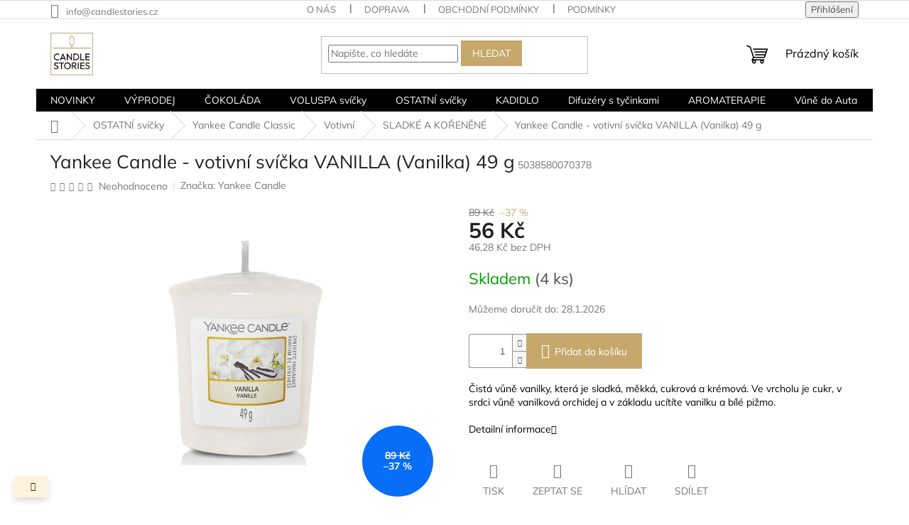

--- FILE ---
content_type: text/html; charset=utf-8
request_url: https://www.candlestories.cz/vonna-svicka-yankee-candle-vanilla-votivni-49g/
body_size: 31764
content:
<!doctype html><html lang="cs" dir="ltr" class="header-background-light external-fonts-loaded"><head><meta charset="utf-8" /><meta name="viewport" content="width=device-width,initial-scale=1" /><title>Yankee Candle - votivní svíčka VANILLA | CANDLESTORIES.CZ</title><link rel="preconnect" href="https://cdn.myshoptet.com" /><link rel="dns-prefetch" href="https://cdn.myshoptet.com" /><link rel="preload" href="https://cdn.myshoptet.com/prj/dist/master/cms/libs/jquery/jquery-1.11.3.min.js" as="script" /><link href="https://cdn.myshoptet.com/prj/dist/master/cms/templates/frontend_templates/shared/css/font-face/mulish.css" rel="stylesheet"><link href="https://cdn.myshoptet.com/prj/dist/master/shop/dist/font-shoptet-11.css.62c94c7785ff2cea73b2.css" rel="stylesheet"><script>
dataLayer = [];
dataLayer.push({'shoptet' : {
    "pageId": 1419,
    "pageType": "productDetail",
    "currency": "CZK",
    "currencyInfo": {
        "decimalSeparator": ",",
        "exchangeRate": 1,
        "priceDecimalPlaces": 2,
        "symbol": "K\u010d",
        "symbolLeft": 0,
        "thousandSeparator": " "
    },
    "language": "cs",
    "projectId": 339795,
    "product": {
        "id": 411,
        "guid": "57c085be-6458-11ea-b2d4-0cc47a6c9c84",
        "hasVariants": false,
        "codes": [
            {
                "code": 5038580070378,
                "quantity": "4",
                "stocks": [
                    {
                        "id": "ext",
                        "quantity": "4"
                    }
                ]
            }
        ],
        "code": "5038580070378",
        "name": "Yankee Candle - votivn\u00ed sv\u00ed\u010dka VANILLA (Vanilka) 49 g",
        "appendix": "",
        "weight": 0,
        "manufacturer": "Yankee Candle",
        "manufacturerGuid": "1EF5333506186E2A98E8DA0BA3DED3EE",
        "currentCategory": "OSTATN\u00cd sv\u00ed\u010dky v\u0161ech zna\u010dek | Vonn\u00e9 sv\u00ed\u010dky Yankee Candle Classic | Votivn\u00ed sv\u00ed\u010dky Yankee Candle | SLADK\u00c9 A KO\u0158EN\u011aN\u00c9 votivn\u00ed sv\u00ed\u010dky Yankee Candle",
        "currentCategoryGuid": "9fed6c6c-7a6f-11eb-90ab-b8ca3a6a5ac4",
        "defaultCategory": "OSTATN\u00cd sv\u00ed\u010dky v\u0161ech zna\u010dek | Vonn\u00e9 sv\u00ed\u010dky Yankee Candle Classic | Votivn\u00ed sv\u00ed\u010dky Yankee Candle | SLADK\u00c9 A KO\u0158EN\u011aN\u00c9 votivn\u00ed sv\u00ed\u010dky Yankee Candle",
        "defaultCategoryGuid": "9fed6c6c-7a6f-11eb-90ab-b8ca3a6a5ac4",
        "currency": "CZK",
        "priceWithVat": 56
    },
    "stocks": [
        {
            "id": "ext",
            "title": "Sklad",
            "isDeliveryPoint": 0,
            "visibleOnEshop": 1
        }
    ],
    "cartInfo": {
        "id": null,
        "freeShipping": false,
        "freeShippingFrom": 440,
        "leftToFreeGift": {
            "formattedPrice": "0 K\u010d",
            "priceLeft": 0
        },
        "freeGift": false,
        "leftToFreeShipping": {
            "priceLeft": 440,
            "dependOnRegion": 0,
            "formattedPrice": "440 K\u010d"
        },
        "discountCoupon": [],
        "getNoBillingShippingPrice": {
            "withoutVat": 0,
            "vat": 0,
            "withVat": 0
        },
        "cartItems": [],
        "taxMode": "ORDINARY"
    },
    "cart": [],
    "customer": {
        "priceRatio": 1,
        "priceListId": 1,
        "groupId": null,
        "registered": false,
        "mainAccount": false
    }
}});
</script>

<!-- Google Tag Manager -->
<script>(function(w,d,s,l,i){w[l]=w[l]||[];w[l].push({'gtm.start':
new Date().getTime(),event:'gtm.js'});var f=d.getElementsByTagName(s)[0],
j=d.createElement(s),dl=l!='dataLayer'?'&l='+l:'';j.async=true;j.src=
'https://www.googletagmanager.com/gtm.js?id='+i+dl;f.parentNode.insertBefore(j,f);
})(window,document,'script','dataLayer','GTM-MH645Q6');</script>
<!-- End Google Tag Manager -->

<meta property="og:type" content="website"><meta property="og:site_name" content="candlestories.cz"><meta property="og:url" content="https://www.candlestories.cz/vonna-svicka-yankee-candle-vanilla-votivni-49g/"><meta property="og:title" content="Yankee Candle - votivní svíčka VANILLA | CANDLESTORIES.CZ"><meta name="author" content="CandleStories.cz"><meta name="web_author" content="Shoptet.cz"><meta name="dcterms.rightsHolder" content="www.candlestories.cz"><meta name="robots" content="index,follow"><meta property="og:image" content="https://cdn.myshoptet.com/usr/www.candlestories.cz/user/shop/big/411_vanillaaa.png?61d0d239"><meta property="og:description" content="Vůně sladká a kořeněná, Yankee Candle - votivní svíčka VANILLA (Vanilka) 49 g, |SKLADEM za VÝBORNÉ CENY"><meta name="description" content="Vůně sladká a kořeněná, Yankee Candle - votivní svíčka VANILLA (Vanilka) 49 g, |SKLADEM za VÝBORNÉ CENY"><meta name="google-site-verification" content="Z2Rw0xcNc2N4HqvaDqAosNoTrvYanbzBan-6jpv4p5M"><meta property="product:price:amount" content="56"><meta property="product:price:currency" content="CZK"><style>:root {--color-primary: #000000;--color-primary-h: 0;--color-primary-s: 0%;--color-primary-l: 0%;--color-primary-hover: #000000;--color-primary-hover-h: 0;--color-primary-hover-s: 0%;--color-primary-hover-l: 0%;--color-secondary: #c6a86c;--color-secondary-h: 40;--color-secondary-s: 44%;--color-secondary-l: 60%;--color-secondary-hover: #000000;--color-secondary-hover-h: 0;--color-secondary-hover-s: 0%;--color-secondary-hover-l: 0%;--color-tertiary: #c6a86c;--color-tertiary-h: 40;--color-tertiary-s: 44%;--color-tertiary-l: 60%;--color-tertiary-hover: #c6a86c;--color-tertiary-hover-h: 40;--color-tertiary-hover-s: 44%;--color-tertiary-hover-l: 60%;--color-header-background: #fcfcfc;--template-font: "Mulish";--template-headings-font: "Mulish";--header-background-url: none;--cookies-notice-background: #1A1937;--cookies-notice-color: #F8FAFB;--cookies-notice-button-hover: #f5f5f5;--cookies-notice-link-hover: #27263f;--templates-update-management-preview-mode-content: "Náhled aktualizací šablony je aktivní pro váš prohlížeč."}</style>
    
    <link href="https://cdn.myshoptet.com/prj/dist/master/shop/dist/main-11.less.5a24dcbbdabfd189c152.css" rel="stylesheet" />
                <link href="https://cdn.myshoptet.com/prj/dist/master/shop/dist/mobile-header-v1-11.less.1ee105d41b5f713c21aa.css" rel="stylesheet" />
    
    <script>var shoptet = shoptet || {};</script>
    <script src="https://cdn.myshoptet.com/prj/dist/master/shop/dist/main-3g-header.js.05f199e7fd2450312de2.js"></script>
<!-- User include --><!-- api 608(256) html code header -->
<link rel="stylesheet" href="https://cdn.myshoptet.com/usr/api2.dklab.cz/user/documents/_doplnky/bannery/339795/4141/339795_4141.css" type="text/css" /><style>
        :root {
            --dklab-bannery-b-hp-padding: 0px;
            --dklab-bannery-b-hp-box-padding: 0px;
            --dklab-bannery-b-hp-big-screen: 33.333%;
            --dklab-bannery-b-hp-medium-screen: 33.333%;
            --dklab-bannery-b-hp-small-screen: 33.333%;
            --dklab-bannery-b-hp-tablet-screen: 33.333%;
            --dklab-bannery-b-hp-mobile-screen: 0;

            --dklab-bannery-i-hp-icon-color: #000000;
            --dklab-bannery-i-hp-color: #000000;
            --dklab-bannery-i-hp-background: #C9C1A7;            
            
            --dklab-bannery-i-d-icon-color: #000000;
            --dklab-bannery-i-d-color: #000000;
            --dklab-bannery-i-d-background: #C9C1A7;


            --dklab-bannery-i-hp-w-big-screen: 5;
            --dklab-bannery-i-hp-w-medium-screen: 3;
            --dklab-bannery-i-hp-w-small-screen: 3;
            --dklab-bannery-i-hp-w-tablet-screen: 0;
            --dklab-bannery-i-hp-w-mobile-screen: 0;
            
            --dklab-bannery-i-d-w-big-screen: 6;
            --dklab-bannery-i-d-w-medium-screen: 3;
            --dklab-bannery-i-d-w-small-screen: 3;
            --dklab-bannery-i-d-w-tablet-screen: 3;
            --dklab-bannery-i-d-w-mobile-screen: 4;

        }</style>
<!-- service 608(256) html code header -->
<link rel="stylesheet" href="https://cdn.myshoptet.com/usr/api.dklab.cz/user/documents/fontawesome/css/all.css?v=1.02" type="text/css" />
<!-- service 708(354) html code header -->
<link href="https://cdn.myshoptet.com/usr/302565.myshoptet.com/user/documents/assets/gifts/fv-studio-app-gifts.css?25.4.29" rel="stylesheet">
<link href="https://cdn.myshoptet.com/usr/302565.myshoptet.com/user/documents/assets/gifts/fv-studio-app-gifts.Classic.css?25.4.29" rel="stylesheet">

<style>
.ordering-process.id--9 [id~=free-gift-wrapper] ul li:hover,
.ordering-process.id--9 [class~=free-gifts-wrapper] ul li:hover,
.content-window.cart-window [class~=free-gifts-wrapper] ul li:hover {
    border-color: #000000;
}

.ordering-process.id--9 [id~=free-gift-wrapper] ul li:not(.hidden-colorbox-visible),
.ordering-process.id--9 [class~=free-gifts-wrapper] ul li.active,
.content-window.cart-window [class~=free-gifts-wrapper] ul li.active {
    border-color: #000000;
    border-width: 2px;
}

.fvstudio-delivery-info-single-gift {
border-color: #000000;
}

</style>
<!-- project html code header -->
<meta name="facebook-domain-verification" content="enp0hsh2o7aq630ibcx6k2oxy7zl34" /><!-- Tanganica pixel -->
<script>(function(w,d,s,l,i){w[l]=w[l]||[];w[l].push({'gtm.start':
new Date().getTime(),event:'gtm.js'});var f=d.getElementsByTagName(s)[0],
j=d.createElement(s),dl=l!='dataLayer'?'&l='+l:'';j.async=true;j.src=
'https://www.googletagmanager.com/gtm.js?id='+i+dl;f.parentNode.insertBefore(j,f);
})(window,document,'script','dataLayer','GTM-TRS5RSN');</script>
<!-- End Tanganica pixel -->
<!-- /User include --><link rel="shortcut icon" href="/favicon.png" type="image/x-icon" /><link rel="canonical" href="https://www.candlestories.cz/vonna-svicka-yankee-candle-vanilla-votivni-49g/" />    <script>
        var _hwq = _hwq || [];
        _hwq.push(['setKey', 'B88BBFB40C25AF2211A51C756045C725']);
        _hwq.push(['setTopPos', '200']);
        _hwq.push(['showWidget', '21']);
        (function() {
            var ho = document.createElement('script');
            ho.src = 'https://cz.im9.cz/direct/i/gjs.php?n=wdgt&sak=B88BBFB40C25AF2211A51C756045C725';
            var s = document.getElementsByTagName('script')[0]; s.parentNode.insertBefore(ho, s);
        })();
    </script>
<script>!function(){var t={9196:function(){!function(){var t=/\[object (Boolean|Number|String|Function|Array|Date|RegExp)\]/;function r(r){return null==r?String(r):(r=t.exec(Object.prototype.toString.call(Object(r))))?r[1].toLowerCase():"object"}function n(t,r){return Object.prototype.hasOwnProperty.call(Object(t),r)}function e(t){if(!t||"object"!=r(t)||t.nodeType||t==t.window)return!1;try{if(t.constructor&&!n(t,"constructor")&&!n(t.constructor.prototype,"isPrototypeOf"))return!1}catch(t){return!1}for(var e in t);return void 0===e||n(t,e)}function o(t,r,n){this.b=t,this.f=r||function(){},this.d=!1,this.a={},this.c=[],this.e=function(t){return{set:function(r,n){u(c(r,n),t.a)},get:function(r){return t.get(r)}}}(this),i(this,t,!n);var e=t.push,o=this;t.push=function(){var r=[].slice.call(arguments,0),n=e.apply(t,r);return i(o,r),n}}function i(t,n,o){for(t.c.push.apply(t.c,n);!1===t.d&&0<t.c.length;){if("array"==r(n=t.c.shift()))t:{var i=n,a=t.a;if("string"==r(i[0])){for(var f=i[0].split("."),s=f.pop(),p=(i=i.slice(1),0);p<f.length;p++){if(void 0===a[f[p]])break t;a=a[f[p]]}try{a[s].apply(a,i)}catch(t){}}}else if("function"==typeof n)try{n.call(t.e)}catch(t){}else{if(!e(n))continue;for(var l in n)u(c(l,n[l]),t.a)}o||(t.d=!0,t.f(t.a,n),t.d=!1)}}function c(t,r){for(var n={},e=n,o=t.split("."),i=0;i<o.length-1;i++)e=e[o[i]]={};return e[o[o.length-1]]=r,n}function u(t,o){for(var i in t)if(n(t,i)){var c=t[i];"array"==r(c)?("array"==r(o[i])||(o[i]=[]),u(c,o[i])):e(c)?(e(o[i])||(o[i]={}),u(c,o[i])):o[i]=c}}window.DataLayerHelper=o,o.prototype.get=function(t){var r=this.a;t=t.split(".");for(var n=0;n<t.length;n++){if(void 0===r[t[n]])return;r=r[t[n]]}return r},o.prototype.flatten=function(){this.b.splice(0,this.b.length),this.b[0]={},u(this.a,this.b[0])}}()}},r={};function n(e){var o=r[e];if(void 0!==o)return o.exports;var i=r[e]={exports:{}};return t[e](i,i.exports,n),i.exports}n.n=function(t){var r=t&&t.__esModule?function(){return t.default}:function(){return t};return n.d(r,{a:r}),r},n.d=function(t,r){for(var e in r)n.o(r,e)&&!n.o(t,e)&&Object.defineProperty(t,e,{enumerable:!0,get:r[e]})},n.o=function(t,r){return Object.prototype.hasOwnProperty.call(t,r)},function(){"use strict";n(9196)}()}();</script><style>/* custom background */@media (min-width: 992px) {body {background-position: left top;background-repeat: repeat !important;background-attachment: fixed;}}</style>    <!-- Global site tag (gtag.js) - Google Analytics -->
    <script async src="https://www.googletagmanager.com/gtag/js?id=G-4J2KXQRR3H"></script>
    <script>
        
        window.dataLayer = window.dataLayer || [];
        function gtag(){dataLayer.push(arguments);}
        

        
        gtag('js', new Date());

        
                gtag('config', 'G-4J2KXQRR3H', {"groups":"GA4","send_page_view":false,"content_group":"productDetail","currency":"CZK","page_language":"cs"});
        
        
        
        
        
        
                    gtag('event', 'page_view', {"send_to":"GA4","page_language":"cs","content_group":"productDetail","currency":"CZK"});
        
                gtag('set', 'currency', 'CZK');

        gtag('event', 'view_item', {
            "send_to": "UA",
            "items": [
                {
                    "id": "5038580070378",
                    "name": "Yankee Candle - votivn\u00ed sv\u00ed\u010dka VANILLA (Vanilka) 49 g",
                    "category": "OSTATN\u00cd sv\u00ed\u010dky v\u0161ech zna\u010dek \/ Vonn\u00e9 sv\u00ed\u010dky Yankee Candle Classic \/ Votivn\u00ed sv\u00ed\u010dky Yankee Candle \/ SLADK\u00c9 A KO\u0158EN\u011aN\u00c9 votivn\u00ed sv\u00ed\u010dky Yankee Candle",
                                        "brand": "Yankee Candle",
                                                            "price": 46.28
                }
            ]
        });
        
        
        
        
        
                    gtag('event', 'view_item', {"send_to":"GA4","page_language":"cs","content_group":"productDetail","value":46.280000000000001,"currency":"CZK","items":[{"item_id":"5038580070378","item_name":"Yankee Candle - votivn\u00ed sv\u00ed\u010dka VANILLA (Vanilka) 49 g","item_brand":"Yankee Candle","item_category":"OSTATN\u00cd sv\u00ed\u010dky v\u0161ech zna\u010dek","item_category2":"Vonn\u00e9 sv\u00ed\u010dky Yankee Candle Classic","item_category3":"Votivn\u00ed sv\u00ed\u010dky Yankee Candle","item_category4":"SLADK\u00c9 A KO\u0158EN\u011aN\u00c9 votivn\u00ed sv\u00ed\u010dky Yankee Candle","price":46.280000000000001,"quantity":1,"index":0}]});
        
        
        
        
        
        
        
        document.addEventListener('DOMContentLoaded', function() {
            if (typeof shoptet.tracking !== 'undefined') {
                for (var id in shoptet.tracking.bannersList) {
                    gtag('event', 'view_promotion', {
                        "send_to": "UA",
                        "promotions": [
                            {
                                "id": shoptet.tracking.bannersList[id].id,
                                "name": shoptet.tracking.bannersList[id].name,
                                "position": shoptet.tracking.bannersList[id].position
                            }
                        ]
                    });
                }
            }

            shoptet.consent.onAccept(function(agreements) {
                if (agreements.length !== 0) {
                    console.debug('gtag consent accept');
                    var gtagConsentPayload =  {
                        'ad_storage': agreements.includes(shoptet.config.cookiesConsentOptPersonalisation)
                            ? 'granted' : 'denied',
                        'analytics_storage': agreements.includes(shoptet.config.cookiesConsentOptAnalytics)
                            ? 'granted' : 'denied',
                                                                                                'ad_user_data': agreements.includes(shoptet.config.cookiesConsentOptPersonalisation)
                            ? 'granted' : 'denied',
                        'ad_personalization': agreements.includes(shoptet.config.cookiesConsentOptPersonalisation)
                            ? 'granted' : 'denied',
                        };
                    console.debug('update consent data', gtagConsentPayload);
                    gtag('consent', 'update', gtagConsentPayload);
                    dataLayer.push(
                        { 'event': 'update_consent' }
                    );
                }
            });
        });
    </script>
<script>
    (function(t, r, a, c, k, i, n, g) { t['ROIDataObject'] = k;
    t[k]=t[k]||function(){ (t[k].q=t[k].q||[]).push(arguments) },t[k].c=i;n=r.createElement(a),
    g=r.getElementsByTagName(a)[0];n.async=1;n.src=c;g.parentNode.insertBefore(n,g)
    })(window, document, 'script', '//www.heureka.cz/ocm/sdk.js?source=shoptet&version=2&page=product_detail', 'heureka', 'cz');

    heureka('set_user_consent', 1);
</script>
</head><body class="desktop id-1419 in-sladke-a-korenene-votivni-svicky-yankee-candle template-11 type-product type-detail one-column-body columns-mobile-2 columns-4 ums_forms_redesign--off ums_a11y_category_page--on ums_discussion_rating_forms--off ums_flags_display_unification--on ums_a11y_login--on mobile-header-version-1"><noscript>
    <style>
        #header {
            padding-top: 0;
            position: relative !important;
            top: 0;
        }
        .header-navigation {
            position: relative !important;
        }
        .overall-wrapper {
            margin: 0 !important;
        }
        body:not(.ready) {
            visibility: visible !important;
        }
    </style>
    <div class="no-javascript">
        <div class="no-javascript__title">Musíte změnit nastavení vašeho prohlížeče</div>
        <div class="no-javascript__text">Podívejte se na: <a href="https://www.google.com/support/bin/answer.py?answer=23852">Jak povolit JavaScript ve vašem prohlížeči</a>.</div>
        <div class="no-javascript__text">Pokud používáte software na blokování reklam, může být nutné povolit JavaScript z této stránky.</div>
        <div class="no-javascript__text">Děkujeme.</div>
    </div>
</noscript>

        <div id="fb-root"></div>
        <script>
            window.fbAsyncInit = function() {
                FB.init({
                    autoLogAppEvents : true,
                    xfbml            : true,
                    version          : 'v24.0'
                });
            };
        </script>
        <script async defer crossorigin="anonymous" src="https://connect.facebook.net/cs_CZ/sdk.js#xfbml=1&version=v24.0"></script>
<!-- Google Tag Manager (noscript) -->
<noscript><iframe src="https://www.googletagmanager.com/ns.html?id=GTM-MH645Q6"
height="0" width="0" style="display:none;visibility:hidden"></iframe></noscript>
<!-- End Google Tag Manager (noscript) -->

<a href="#content" class="skip-link sr-only">Přejít na obsah</a><div class="overall-wrapper"><div class="site-msg information"><div class="container"><div class="text"> </div><div class="close js-close-information-msg"></div></div></div><div class="user-action"><div class="container">
    <div class="user-action-in">
                    <div id="login" class="user-action-login popup-widget login-widget" role="dialog" aria-labelledby="loginHeading">
        <div class="popup-widget-inner">
                            <h2 id="loginHeading">Přihlášení k vašemu účtu</h2><div id="customerLogin"><form action="/action/Customer/Login/" method="post" id="formLoginIncluded" class="csrf-enabled formLogin" data-testid="formLogin"><input type="hidden" name="referer" value="" /><div class="form-group"><div class="input-wrapper email js-validated-element-wrapper no-label"><input type="email" name="email" class="form-control" autofocus placeholder="E-mailová adresa (např. jan@novak.cz)" data-testid="inputEmail" autocomplete="email" required /></div></div><div class="form-group"><div class="input-wrapper password js-validated-element-wrapper no-label"><input type="password" name="password" class="form-control" placeholder="Heslo" data-testid="inputPassword" autocomplete="current-password" required /><span class="no-display">Nemůžete vyplnit toto pole</span><input type="text" name="surname" value="" class="no-display" /></div></div><div class="form-group"><div class="login-wrapper"><button type="submit" class="btn btn-secondary btn-text btn-login" data-testid="buttonSubmit">Přihlásit se</button><div class="password-helper"><a href="/registrace/" data-testid="signup" rel="nofollow">Nová registrace</a><a href="/klient/zapomenute-heslo/" rel="nofollow">Zapomenuté heslo</a></div></div></div></form>
</div>                    </div>
    </div>

                            <div id="cart-widget" class="user-action-cart popup-widget cart-widget loader-wrapper" data-testid="popupCartWidget" role="dialog" aria-hidden="true">
    <div class="popup-widget-inner cart-widget-inner place-cart-here">
        <div class="loader-overlay">
            <div class="loader"></div>
        </div>
    </div>

    <div class="cart-widget-button">
        <a href="/kosik/" class="btn btn-conversion" id="continue-order-button" rel="nofollow" data-testid="buttonNextStep">Pokračovat do košíku</a>
    </div>
</div>
            </div>
</div>
</div><div class="top-navigation-bar" data-testid="topNavigationBar">

    <div class="container">

        <div class="top-navigation-contacts">
            <strong>Zákaznická podpora:</strong><a href="mailto:info@candlestories.cz" class="project-email" data-testid="contactboxEmail"><span>info@candlestories.cz</span></a>        </div>

                            <div class="top-navigation-menu">
                <div class="top-navigation-menu-trigger"></div>
                <ul class="top-navigation-bar-menu">
                                            <li class="top-navigation-menu-item-1035">
                            <a href="/o-nas/">O nás</a>
                        </li>
                                            <li class="top-navigation-menu-item-27">
                            <a href="/jak-nakupovat/">Doprava </a>
                        </li>
                                            <li class="top-navigation-menu-item-39">
                            <a href="/obchodni-podminky/">Obchodní podmínky</a>
                        </li>
                                            <li class="top-navigation-menu-item-691">
                            <a href="/podminky-ochrany-osobnich-udaju/">Podmínky ochrany osobních údajů </a>
                        </li>
                                            <li class="top-navigation-menu-item-external-36">
                            <a href="https://www.candlestories.cz/hodnoceni-obchodu/">Hodnocení obchodu</a>
                        </li>
                                    </ul>
                <ul class="top-navigation-bar-menu-helper"></ul>
            </div>
        
        <div class="top-navigation-tools">
            <div class="responsive-tools">
                <a href="#" class="toggle-window" data-target="search" aria-label="Hledat" data-testid="linkSearchIcon"></a>
                                                            <a href="#" class="toggle-window" data-target="login"></a>
                                                    <a href="#" class="toggle-window" data-target="navigation" aria-label="Menu" data-testid="hamburgerMenu"></a>
            </div>
                        <button class="top-nav-button top-nav-button-login toggle-window" type="button" data-target="login" aria-haspopup="dialog" aria-controls="login" aria-expanded="false" data-testid="signin"><span>Přihlášení</span></button>        </div>

    </div>

</div>
<header id="header"><div class="container navigation-wrapper">
    <div class="header-top">
        <div class="site-name-wrapper">
            <div class="site-name"><a href="/" data-testid="linkWebsiteLogo"><img src="https://cdn.myshoptet.com/usr/www.candlestories.cz/user/logos/vizitka_2-2.png" alt="CandleStories.cz" fetchpriority="low" /></a></div>        </div>
        <div class="search" itemscope itemtype="https://schema.org/WebSite">
            <meta itemprop="headline" content="SLADKÉ A KOŘENĚNÉ votivní svíčky Yankee Candle"/><meta itemprop="url" content="https://www.candlestories.cz"/><meta itemprop="text" content="Vůně sladká a kořeněná, Yankee Candle - votivní svíčka VANILLA (Vanilka) 49 g, |SKLADEM za VÝBORNÉ CENY"/>            <form action="/action/ProductSearch/prepareString/" method="post"
    id="formSearchForm" class="search-form compact-form js-search-main"
    itemprop="potentialAction" itemscope itemtype="https://schema.org/SearchAction" data-testid="searchForm">
    <fieldset>
        <meta itemprop="target"
            content="https://www.candlestories.cz/vyhledavani/?string={string}"/>
        <input type="hidden" name="language" value="cs"/>
        
            
<input
    type="search"
    name="string"
        class="query-input form-control search-input js-search-input"
    placeholder="Napište, co hledáte"
    autocomplete="off"
    required
    itemprop="query-input"
    aria-label="Vyhledávání"
    data-testid="searchInput"
>
            <button type="submit" class="btn btn-default" data-testid="searchBtn">Hledat</button>
        
    </fieldset>
</form>
        </div>
        <div class="navigation-buttons">
                
    <a href="/kosik/" class="btn btn-icon toggle-window cart-count" data-target="cart" data-hover="true" data-redirect="true" data-testid="headerCart" rel="nofollow" aria-haspopup="dialog" aria-expanded="false" aria-controls="cart-widget">
        
                <span class="sr-only">Nákupní košík</span>
        
            <span class="cart-price visible-lg-inline-block" data-testid="headerCartPrice">
                                    Prázdný košík                            </span>
        
    
            </a>
        </div>
    </div>
    <nav id="navigation" aria-label="Hlavní menu" data-collapsible="true"><div class="navigation-in menu"><ul class="menu-level-1" role="menubar" data-testid="headerMenuItems"><li class="menu-item-2211" role="none"><a href="/novinky/" data-testid="headerMenuItem" role="menuitem" aria-expanded="false"><b>NOVINKY</b></a></li>
<li class="menu-item-2499" role="none"><a href="/vyprodej-2/" data-testid="headerMenuItem" role="menuitem" aria-expanded="false"><b>VÝPRODEJ</b></a></li>
<li class="menu-item-2505" role="none"><a href="/cokolada/" data-testid="headerMenuItem" role="menuitem" aria-expanded="false"><b>ČOKOLÁDA</b></a></li>
<li class="menu-item-723 ext" role="none"><a href="/vonne-svicky-voluspa/" data-testid="headerMenuItem" role="menuitem" aria-haspopup="true" aria-expanded="false"><b>VOLUSPA svíčky</b><span class="submenu-arrow"></span></a><ul class="menu-level-2" aria-label="VOLUSPA svíčky" tabindex="-1" role="menu"><li class="menu-item-2448" role="none"><a href="/novinky-2/" class="menu-image" data-testid="headerMenuItem" tabindex="-1" aria-hidden="true"><img src="data:image/svg+xml,%3Csvg%20width%3D%22140%22%20height%3D%22100%22%20xmlns%3D%22http%3A%2F%2Fwww.w3.org%2F2000%2Fsvg%22%3E%3C%2Fsvg%3E" alt="" aria-hidden="true" width="140" height="100"  data-src="https://cdn.myshoptet.com/usr/www.candlestories.cz/user/categories/thumb/spice.png" fetchpriority="low" /></a><div><a href="/novinky-2/" data-testid="headerMenuItem" role="menuitem"><span>NOVINKY</span></a>
                        </div></li><li class="menu-item-2502" role="none"><a href="/svezi-ja/" class="menu-image" data-testid="headerMenuItem" tabindex="-1" aria-hidden="true"><img src="data:image/svg+xml,%3Csvg%20width%3D%22140%22%20height%3D%22100%22%20xmlns%3D%22http%3A%2F%2Fwww.w3.org%2F2000%2Fsvg%22%3E%3C%2Fsvg%3E" alt="" aria-hidden="true" width="140" height="100"  data-src="https://cdn.myshoptet.com/usr/www.candlestories.cz/user/categories/thumb/bez_n__zvu-16.png" fetchpriority="low" /></a><div><a href="/svezi-ja/" data-testid="headerMenuItem" role="menuitem"><span>SVĚŽÍ RESTART</span></a>
                        </div></li><li class="menu-item-2493" role="none"><a href="/vanoce/" class="menu-image" data-testid="headerMenuItem" tabindex="-1" aria-hidden="true"><img src="data:image/svg+xml,%3Csvg%20width%3D%22140%22%20height%3D%22100%22%20xmlns%3D%22http%3A%2F%2Fwww.w3.org%2F2000%2Fsvg%22%3E%3C%2Fsvg%3E" alt="" aria-hidden="true" width="140" height="100"  data-src="https://cdn.myshoptet.com/usr/www.candlestories.cz/user/categories/thumb/gilt-1.png" fetchpriority="low" /></a><div><a href="/vanoce/" data-testid="headerMenuItem" role="menuitem"><span>VÁNOCE</span></a>
                        </div></li><li class="menu-item-2460" role="none"><a href="/vune-svezi-akvaticke/" class="menu-image" data-testid="headerMenuItem" tabindex="-1" aria-hidden="true"><img src="data:image/svg+xml,%3Csvg%20width%3D%22140%22%20height%3D%22100%22%20xmlns%3D%22http%3A%2F%2Fwww.w3.org%2F2000%2Fsvg%22%3E%3C%2Fsvg%3E" alt="" aria-hidden="true" width="140" height="100"  data-src="https://cdn.myshoptet.com/usr/www.candlestories.cz/user/categories/thumb/bez_n__zvu-9.png" fetchpriority="low" /></a><div><a href="/vune-svezi-akvaticke/" data-testid="headerMenuItem" role="menuitem"><span>SVĚŽÍ/AKVATICKÉ</span></a>
                        </div></li><li class="menu-item-2463" role="none"><a href="/kvetinove/" class="menu-image" data-testid="headerMenuItem" tabindex="-1" aria-hidden="true"><img src="data:image/svg+xml,%3Csvg%20width%3D%22140%22%20height%3D%22100%22%20xmlns%3D%22http%3A%2F%2Fwww.w3.org%2F2000%2Fsvg%22%3E%3C%2Fsvg%3E" alt="" aria-hidden="true" width="140" height="100"  data-src="https://cdn.myshoptet.com/usr/www.candlestories.cz/user/categories/thumb/bez_n__zvu-10.png" fetchpriority="low" /></a><div><a href="/kvetinove/" data-testid="headerMenuItem" role="menuitem"><span>KVĚTINOVÉ</span></a>
                        </div></li><li class="menu-item-2469" role="none"><a href="/bylinkove/" class="menu-image" data-testid="headerMenuItem" tabindex="-1" aria-hidden="true"><img src="data:image/svg+xml,%3Csvg%20width%3D%22140%22%20height%3D%22100%22%20xmlns%3D%22http%3A%2F%2Fwww.w3.org%2F2000%2Fsvg%22%3E%3C%2Fsvg%3E" alt="" aria-hidden="true" width="140" height="100"  data-src="https://cdn.myshoptet.com/usr/www.candlestories.cz/user/categories/thumb/bez_n__zvu-11.png" fetchpriority="low" /></a><div><a href="/bylinkove/" data-testid="headerMenuItem" role="menuitem"><span>ZELENÉ/BYLINNÉ</span></a>
                        </div></li><li class="menu-item-2466" role="none"><a href="/citrusove-ovocne/" class="menu-image" data-testid="headerMenuItem" tabindex="-1" aria-hidden="true"><img src="data:image/svg+xml,%3Csvg%20width%3D%22140%22%20height%3D%22100%22%20xmlns%3D%22http%3A%2F%2Fwww.w3.org%2F2000%2Fsvg%22%3E%3C%2Fsvg%3E" alt="" aria-hidden="true" width="140" height="100"  data-src="https://cdn.myshoptet.com/usr/www.candlestories.cz/user/categories/thumb/bez_n__zvu-12.png" fetchpriority="low" /></a><div><a href="/citrusove-ovocne/" data-testid="headerMenuItem" role="menuitem"><span>CITRUSOVÉ/OVOCNÉ</span></a>
                        </div></li><li class="menu-item-2475" role="none"><a href="/hrejive-korenene/" class="menu-image" data-testid="headerMenuItem" tabindex="-1" aria-hidden="true"><img src="data:image/svg+xml,%3Csvg%20width%3D%22140%22%20height%3D%22100%22%20xmlns%3D%22http%3A%2F%2Fwww.w3.org%2F2000%2Fsvg%22%3E%3C%2Fsvg%3E" alt="" aria-hidden="true" width="140" height="100"  data-src="https://cdn.myshoptet.com/usr/www.candlestories.cz/user/categories/thumb/bez_n__zvu-13.png" fetchpriority="low" /></a><div><a href="/hrejive-korenene/" data-testid="headerMenuItem" role="menuitem"><span>HŘEJIVÉ/KOŘENĚNÉ</span></a>
                        </div></li><li class="menu-item-2472" role="none"><a href="/gurmanske/" class="menu-image" data-testid="headerMenuItem" tabindex="-1" aria-hidden="true"><img src="data:image/svg+xml,%3Csvg%20width%3D%22140%22%20height%3D%22100%22%20xmlns%3D%22http%3A%2F%2Fwww.w3.org%2F2000%2Fsvg%22%3E%3C%2Fsvg%3E" alt="" aria-hidden="true" width="140" height="100"  data-src="https://cdn.myshoptet.com/usr/www.candlestories.cz/user/categories/thumb/bez_n__zvu-14.png" fetchpriority="low" /></a><div><a href="/gurmanske/" data-testid="headerMenuItem" role="menuitem"><span>GURMÁNSKÉ</span></a>
                        </div></li><li class="menu-item-2478" role="none"><a href="/drevite/" class="menu-image" data-testid="headerMenuItem" tabindex="-1" aria-hidden="true"><img src="data:image/svg+xml,%3Csvg%20width%3D%22140%22%20height%3D%22100%22%20xmlns%3D%22http%3A%2F%2Fwww.w3.org%2F2000%2Fsvg%22%3E%3C%2Fsvg%3E" alt="" aria-hidden="true" width="140" height="100"  data-src="https://cdn.myshoptet.com/usr/www.candlestories.cz/user/categories/thumb/bez_n__zvu-15.png" fetchpriority="low" /></a><div><a href="/drevite/" data-testid="headerMenuItem" role="menuitem"><span>DŘEVITÉ</span></a>
                        </div></li><li class="menu-item-2451" role="none"><a href="/podzim-2/" class="menu-image" data-testid="headerMenuItem" tabindex="-1" aria-hidden="true"><img src="data:image/svg+xml,%3Csvg%20width%3D%22140%22%20height%3D%22100%22%20xmlns%3D%22http%3A%2F%2Fwww.w3.org%2F2000%2Fsvg%22%3E%3C%2Fsvg%3E" alt="" aria-hidden="true" width="140" height="100"  data-src="https://cdn.myshoptet.com/usr/www.candlestories.cz/user/categories/thumb/podzim.png" fetchpriority="low" /></a><div><a href="/podzim-2/" data-testid="headerMenuItem" role="menuitem"><span>Podzim</span></a>
                        </div></li><li class="menu-item-2439" role="none"><a href="/v-darkove-krabicce/" class="menu-image" data-testid="headerMenuItem" tabindex="-1" aria-hidden="true"><img src="data:image/svg+xml,%3Csvg%20width%3D%22140%22%20height%3D%22100%22%20xmlns%3D%22http%3A%2F%2Fwww.w3.org%2F2000%2Fsvg%22%3E%3C%2Fsvg%3E" alt="" aria-hidden="true" width="140" height="100"  data-src="https://cdn.myshoptet.com/usr/www.candlestories.cz/user/categories/thumb/baltic.png" fetchpriority="low" /></a><div><a href="/v-darkove-krabicce/" data-testid="headerMenuItem" role="menuitem"><span>V dárkové krabičce</span></a>
                        </div></li><li class="menu-item-2445" role="none"><a href="/wicked/" class="menu-image" data-testid="headerMenuItem" tabindex="-1" aria-hidden="true"><img src="data:image/svg+xml,%3Csvg%20width%3D%22140%22%20height%3D%22100%22%20xmlns%3D%22http%3A%2F%2Fwww.w3.org%2F2000%2Fsvg%22%3E%3C%2Fsvg%3E" alt="" aria-hidden="true" width="140" height="100"  data-src="https://cdn.myshoptet.com/usr/www.candlestories.cz/user/categories/thumb/ba.png" fetchpriority="low" /></a><div><a href="/wicked/" data-testid="headerMenuItem" role="menuitem"><span>WICKED</span></a>
                        </div></li><li class="menu-item-858 has-third-level" role="none"><a href="/japonica-svicky-voluspa/" class="menu-image" data-testid="headerMenuItem" tabindex="-1" aria-hidden="true"><img src="data:image/svg+xml,%3Csvg%20width%3D%22140%22%20height%3D%22100%22%20xmlns%3D%22http%3A%2F%2Fwww.w3.org%2F2000%2Fsvg%22%3E%3C%2Fsvg%3E" alt="" aria-hidden="true" width="140" height="100"  data-src="https://cdn.myshoptet.com/usr/www.candlestories.cz/user/categories/thumb/med.png" fetchpriority="low" /></a><div><a href="/japonica-svicky-voluspa/" data-testid="headerMenuItem" role="menuitem"><span>Japonica</span></a>
                                                    <ul class="menu-level-3" role="menu">
                                                                    <li class="menu-item-1086" role="none">
                                        <a href="/velke-svicky-voluspa-japonica/" data-testid="headerMenuItem" role="menuitem">
                                            VELKÉ</a>,                                    </li>
                                                                    <li class="menu-item-1089" role="none">
                                        <a href="/stredni-japonica-svicky-voluspa/" data-testid="headerMenuItem" role="menuitem">
                                            STŘEDNÍ</a>,                                    </li>
                                                                    <li class="menu-item-1092" role="none">
                                        <a href="/male-japonica-svicky-voluspa/" data-testid="headerMenuItem" role="menuitem">
                                            MALÉ</a>,                                    </li>
                                                                    <li class="menu-item-1353" role="none">
                                        <a href="/macaron-japonica/" data-testid="headerMenuItem" role="menuitem">
                                            MAKRONKY</a>                                    </li>
                                                            </ul>
                        </div></li><li class="menu-item-2160" role="none"><a href="/maison-blanc/" class="menu-image" data-testid="headerMenuItem" tabindex="-1" aria-hidden="true"><img src="data:image/svg+xml,%3Csvg%20width%3D%22140%22%20height%3D%22100%22%20xmlns%3D%22http%3A%2F%2Fwww.w3.org%2F2000%2Fsvg%22%3E%3C%2Fsvg%3E" alt="" aria-hidden="true" width="140" height="100"  data-src="https://cdn.myshoptet.com/usr/www.candlestories.cz/user/categories/thumb/lave.png" fetchpriority="low" /></a><div><a href="/maison-blanc/" data-testid="headerMenuItem" role="menuitem"><span>Maison Blanc</span></a>
                        </div></li><li class="menu-item-2163" role="none"><a href="/maison-noir/" class="menu-image" data-testid="headerMenuItem" tabindex="-1" aria-hidden="true"><img src="data:image/svg+xml,%3Csvg%20width%3D%22140%22%20height%3D%22100%22%20xmlns%3D%22http%3A%2F%2Fwww.w3.org%2F2000%2Fsvg%22%3E%3C%2Fsvg%3E" alt="" aria-hidden="true" width="140" height="100"  data-src="https://cdn.myshoptet.com/usr/www.candlestories.cz/user/categories/thumb/woods-2.png" fetchpriority="low" /></a><div><a href="/maison-noir/" data-testid="headerMenuItem" role="menuitem"><span>Maison Noir</span></a>
                        </div></li><li class="menu-item-2292" role="none"><a href="/vonne-oleje-voluspa/" class="menu-image" data-testid="headerMenuItem" tabindex="-1" aria-hidden="true"><img src="data:image/svg+xml,%3Csvg%20width%3D%22140%22%20height%3D%22100%22%20xmlns%3D%22http%3A%2F%2Fwww.w3.org%2F2000%2Fsvg%22%3E%3C%2Fsvg%3E" alt="" aria-hidden="true" width="140" height="100"  data-src="https://cdn.myshoptet.com/usr/www.candlestories.cz/user/categories/thumb/sonic.png" fetchpriority="low" /></a><div><a href="/vonne-oleje-voluspa/" data-testid="headerMenuItem" role="menuitem"><span>Vonné oleje</span></a>
                        </div></li><li class="menu-item-2058" role="none"><a href="/darkove-sady-vonnych-svicek-voluspa/" class="menu-image" data-testid="headerMenuItem" tabindex="-1" aria-hidden="true"><img src="data:image/svg+xml,%3Csvg%20width%3D%22140%22%20height%3D%22100%22%20xmlns%3D%22http%3A%2F%2Fwww.w3.org%2F2000%2Fsvg%22%3E%3C%2Fsvg%3E" alt="" aria-hidden="true" width="140" height="100"  data-src="https://cdn.myshoptet.com/usr/www.candlestories.cz/user/categories/thumb/d__rkov___sady.png" fetchpriority="low" /></a><div><a href="/darkove-sady-vonnych-svicek-voluspa/" data-testid="headerMenuItem" role="menuitem"><span>DÁRKOVÉ SADY</span></a>
                        </div></li><li class="menu-item-2487" role="none"><a href="/maxi-5-knotove/" class="menu-image" data-testid="headerMenuItem" tabindex="-1" aria-hidden="true"><img src="data:image/svg+xml,%3Csvg%20width%3D%22140%22%20height%3D%22100%22%20xmlns%3D%22http%3A%2F%2Fwww.w3.org%2F2000%2Fsvg%22%3E%3C%2Fsvg%3E" alt="" aria-hidden="true" width="140" height="100"  data-src="https://cdn.myshoptet.com/usr/www.candlestories.cz/user/categories/thumb/maxi.png" fetchpriority="low" /></a><div><a href="/maxi-5-knotove/" data-testid="headerMenuItem" role="menuitem"><span>MAXI 5-knotové</span></a>
                        </div></li><li class="menu-item-2415" role="none"><a href="/vyprodej/" class="menu-image" data-testid="headerMenuItem" tabindex="-1" aria-hidden="true"><img src="data:image/svg+xml,%3Csvg%20width%3D%22140%22%20height%3D%22100%22%20xmlns%3D%22http%3A%2F%2Fwww.w3.org%2F2000%2Fsvg%22%3E%3C%2Fsvg%3E" alt="" aria-hidden="true" width="140" height="100"  data-src="https://cdn.myshoptet.com/usr/www.candlestories.cz/user/categories/thumb/procento.png" fetchpriority="low" /></a><div><a href="/vyprodej/" data-testid="headerMenuItem" role="menuitem"><span>POSLEDNÍ ŠANCE</span></a>
                        </div></li></ul></li>
<li class="menu-item-673 ext" role="none"><a href="/vonne-svicky/" data-testid="headerMenuItem" role="menuitem" aria-haspopup="true" aria-expanded="false"><b>OSTATNÍ svíčky</b><span class="submenu-arrow"></span></a><ul class="menu-level-2" aria-label="OSTATNÍ svíčky" tabindex="-1" role="menu"><li class="menu-item-2421" role="none"><a href="/jaro/" class="menu-image" data-testid="headerMenuItem" tabindex="-1" aria-hidden="true"><img src="data:image/svg+xml,%3Csvg%20width%3D%22140%22%20height%3D%22100%22%20xmlns%3D%22http%3A%2F%2Fwww.w3.org%2F2000%2Fsvg%22%3E%3C%2Fsvg%3E" alt="" aria-hidden="true" width="140" height="100"  data-src="https://cdn.myshoptet.com/usr/www.candlestories.cz/user/categories/thumb/jaro.png" fetchpriority="low" /></a><div><a href="/jaro/" data-testid="headerMenuItem" role="menuitem"><span>JARO</span></a>
                        </div></li><li class="menu-item-2424" role="none"><a href="/leto/" class="menu-image" data-testid="headerMenuItem" tabindex="-1" aria-hidden="true"><img src="data:image/svg+xml,%3Csvg%20width%3D%22140%22%20height%3D%22100%22%20xmlns%3D%22http%3A%2F%2Fwww.w3.org%2F2000%2Fsvg%22%3E%3C%2Fsvg%3E" alt="" aria-hidden="true" width="140" height="100"  data-src="https://cdn.myshoptet.com/usr/www.candlestories.cz/user/categories/thumb/l__to.png" fetchpriority="low" /></a><div><a href="/leto/" data-testid="headerMenuItem" role="menuitem"><span>LÉTO</span></a>
                        </div></li><li class="menu-item-2223 has-third-level" role="none"><a href="/podzim/" class="menu-image" data-testid="headerMenuItem" tabindex="-1" aria-hidden="true"><img src="data:image/svg+xml,%3Csvg%20width%3D%22140%22%20height%3D%22100%22%20xmlns%3D%22http%3A%2F%2Fwww.w3.org%2F2000%2Fsvg%22%3E%3C%2Fsvg%3E" alt="" aria-hidden="true" width="140" height="100"  data-src="https://cdn.myshoptet.com/usr/www.candlestories.cz/user/categories/thumb/podzim.png" fetchpriority="low" /></a><div><a href="/podzim/" data-testid="headerMenuItem" role="menuitem"><span>PODZIM</span></a>
                                                    <ul class="menu-level-3" role="menu">
                                                                    <li class="menu-item-2229" role="none">
                                        <a href="/dynovky/" data-testid="headerMenuItem" role="menuitem">
                                            Dýňovky</a>,                                    </li>
                                                                    <li class="menu-item-2235" role="none">
                                        <a href="/halloween/" data-testid="headerMenuItem" role="menuitem">
                                            Halloween</a>                                    </li>
                                                            </ul>
                        </div></li><li class="menu-item-2037 has-third-level" role="none"><a href="/-vanoce/" class="menu-image" data-testid="headerMenuItem" tabindex="-1" aria-hidden="true"><img src="data:image/svg+xml,%3Csvg%20width%3D%22140%22%20height%3D%22100%22%20xmlns%3D%22http%3A%2F%2Fwww.w3.org%2F2000%2Fsvg%22%3E%3C%2Fsvg%3E" alt="" aria-hidden="true" width="140" height="100"  data-src="https://cdn.myshoptet.com/usr/www.candlestories.cz/user/categories/thumb/v__noce.png" fetchpriority="low" /></a><div><a href="/-vanoce/" data-testid="headerMenuItem" role="menuitem"><span>VÁNOCE</span></a>
                                                    <ul class="menu-level-3" role="menu">
                                                                    <li class="menu-item-2481" role="none">
                                        <a href="/novinky-2025/" data-testid="headerMenuItem" role="menuitem">
                                            NOVINKY 2025</a>,                                    </li>
                                                                    <li class="menu-item-2484" role="none">
                                        <a href="/bestsellery/" data-testid="headerMenuItem" role="menuitem">
                                            BESTSELLERY</a>,                                    </li>
                                                                    <li class="menu-item-2490" role="none">
                                        <a href="/voluspa-4/" data-testid="headerMenuItem" role="menuitem">
                                            VOLUSPA</a>,                                    </li>
                                                                    <li class="menu-item-2076" role="none">
                                        <a href="/yankee-candle-countdown-to-christmas-2021/" data-testid="headerMenuItem" role="menuitem">
                                            Yankee Candle</a>,                                    </li>
                                                                    <li class="menu-item-2496" role="none">
                                        <a href="/pro-muze/" data-testid="headerMenuItem" role="menuitem">
                                            PRO MUŽE</a>,                                    </li>
                                                                    <li class="menu-item-2043" role="none">
                                        <a href="/velke-svicky/" data-testid="headerMenuItem" role="menuitem">
                                            VELKÉ</a>,                                    </li>
                                                                    <li class="menu-item-2046" role="none">
                                        <a href="/stredni-svicky/" data-testid="headerMenuItem" role="menuitem">
                                            STŘEDNÍ</a>,                                    </li>
                                                                    <li class="menu-item-2052" role="none">
                                        <a href="/male-svicky/" data-testid="headerMenuItem" role="menuitem">
                                            MALÉ</a>,                                    </li>
                                                                    <li class="menu-item-2088" role="none">
                                        <a href="/votivni-svicky-2/" data-testid="headerMenuItem" role="menuitem">
                                            Votivní svíčky</a>,                                    </li>
                                                                    <li class="menu-item-2082" role="none">
                                        <a href="/vonne-vosky/" data-testid="headerMenuItem" role="menuitem">
                                            Vonné vosky</a>,                                    </li>
                                                                    <li class="menu-item-2064" role="none">
                                        <a href="/darkove-sady-svicek/" data-testid="headerMenuItem" role="menuitem">
                                            Dárkové sady</a>,                                    </li>
                                                                    <li class="menu-item-2097" role="none">
                                        <a href="/vanocni-svicny-a-aromalapmy/" data-testid="headerMenuItem" role="menuitem">
                                            Svícny a aromalampy</a>,                                    </li>
                                                                    <li class="menu-item-2253" role="none">
                                        <a href="/baylis-harding/" data-testid="headerMenuItem" role="menuitem">
                                            Vánoční kosmetika</a>,                                    </li>
                                                                    <li class="menu-item-2404" role="none">
                                        <a href="/vanocni-difuzery/" data-testid="headerMenuItem" role="menuitem">
                                            Vánoční difuzéry a parfémy</a>                                    </li>
                                                            </ul>
                        </div></li><li class="menu-item-714 has-third-level" role="none"><a href="/vonne-svicky-yankee-candle/" class="menu-image" data-testid="headerMenuItem" tabindex="-1" aria-hidden="true"><img src="data:image/svg+xml,%3Csvg%20width%3D%22140%22%20height%3D%22100%22%20xmlns%3D%22http%3A%2F%2Fwww.w3.org%2F2000%2Fsvg%22%3E%3C%2Fsvg%3E" alt="" aria-hidden="true" width="140" height="100"  data-src="https://cdn.myshoptet.com/usr/www.candlestories.cz/user/categories/thumb/cashmere.png" fetchpriority="low" /></a><div><a href="/vonne-svicky-yankee-candle/" data-testid="headerMenuItem" role="menuitem"><span>Yankee Candle Classic</span></a>
                                                    <ul class="menu-level-3" role="menu">
                                                                    <li class="menu-item-765" role="none">
                                        <a href="/velke-svicky-yankee-candle/" data-testid="headerMenuItem" role="menuitem">
                                            Velké</a>,                                    </li>
                                                                    <li class="menu-item-768" role="none">
                                        <a href="/stredni-svicky-yankee-candle/" data-testid="headerMenuItem" role="menuitem">
                                            Střední</a>,                                    </li>
                                                                    <li class="menu-item-771" role="none">
                                        <a href="/male-svicky-yankee-candle/" data-testid="headerMenuItem" role="menuitem">
                                            Malé</a>,                                    </li>
                                                                    <li class="menu-item-780" role="none">
                                        <a href="/votivni-svicky-yankee-candle/" data-testid="headerMenuItem" role="menuitem">
                                            Votivní</a>,                                    </li>
                                                                    <li class="menu-item-2148" role="none">
                                        <a href="/yankee-candle-sakura-blossom-festival/" data-testid="headerMenuItem" role="menuitem">
                                            Sakura Blossom Festival jaro/léto 2022</a>,                                    </li>
                                                                    <li class="menu-item-1698" role="none">
                                        <a href="/returning-favourite/" data-testid="headerMenuItem" role="menuitem">
                                            Returning Favourite</a>,                                    </li>
                                                                    <li class="menu-item-2217" role="none">
                                        <a href="/fall-in-love/" data-testid="headerMenuItem" role="menuitem">
                                            Fall in Love</a>                                    </li>
                                                            </ul>
                        </div></li><li class="menu-item-2265 has-third-level" role="none"><a href="/signature/" class="menu-image" data-testid="headerMenuItem" tabindex="-1" aria-hidden="true"><img src="data:image/svg+xml,%3Csvg%20width%3D%22140%22%20height%3D%22100%22%20xmlns%3D%22http%3A%2F%2Fwww.w3.org%2F2000%2Fsvg%22%3E%3C%2Fsvg%3E" alt="" aria-hidden="true" width="140" height="100"  data-src="https://cdn.myshoptet.com/usr/www.candlestories.cz/user/categories/thumb/scrap.png" fetchpriority="low" /></a><div><a href="/signature/" data-testid="headerMenuItem" role="menuitem"><span>Yankee Candle Signature</span></a>
                                                    <ul class="menu-level-3" role="menu">
                                                                    <li class="menu-item-2271" role="none">
                                        <a href="/velke/" data-testid="headerMenuItem" role="menuitem">
                                            Velké</a>,                                    </li>
                                                                    <li class="menu-item-2277" role="none">
                                        <a href="/stredni-svicky-yankee-candle-signature/" data-testid="headerMenuItem" role="menuitem">
                                            Střední</a>,                                    </li>
                                                                    <li class="menu-item-2389" role="none">
                                        <a href="/male-svicky-yankee-candle-signature/" data-testid="headerMenuItem" role="menuitem">
                                            Malé</a>,                                    </li>
                                                                    <li class="menu-item-2280" role="none">
                                        <a href="/votivni-svicky-yankee-candle-3/" data-testid="headerMenuItem" role="menuitem">
                                            Votivní ve skle</a>                                    </li>
                                                            </ul>
                        </div></li><li class="menu-item-2133 has-third-level" role="none"><a href="/yankee-candle-elevation/" class="menu-image" data-testid="headerMenuItem" tabindex="-1" aria-hidden="true"><img src="data:image/svg+xml,%3Csvg%20width%3D%22140%22%20height%3D%22100%22%20xmlns%3D%22http%3A%2F%2Fwww.w3.org%2F2000%2Fsvg%22%3E%3C%2Fsvg%3E" alt="" aria-hidden="true" width="140" height="100"  data-src="https://cdn.myshoptet.com/usr/www.candlestories.cz/user/categories/thumb/scrap_2.png" fetchpriority="low" /></a><div><a href="/yankee-candle-elevation/" data-testid="headerMenuItem" role="menuitem"><span>Yankee Candle - Elevation</span></a>
                                                    <ul class="menu-level-3" role="menu">
                                                                    <li class="menu-item-2136" role="none">
                                        <a href="/velke-svicky-yankee-candle-elevation-2/" data-testid="headerMenuItem" role="menuitem">
                                            Velké</a>,                                    </li>
                                                                    <li class="menu-item-1041" role="none">
                                        <a href="/stredni-svicky-yankee-candle-elevation/" data-testid="headerMenuItem" role="menuitem">
                                            Střední</a>                                    </li>
                                                            </ul>
                        </div></li><li class="menu-item-2386" role="none"><a href="/yankee-candle-home-inspiration/" class="menu-image" data-testid="headerMenuItem" tabindex="-1" aria-hidden="true"><img src="data:image/svg+xml,%3Csvg%20width%3D%22140%22%20height%3D%22100%22%20xmlns%3D%22http%3A%2F%2Fwww.w3.org%2F2000%2Fsvg%22%3E%3C%2Fsvg%3E" alt="" aria-hidden="true" width="140" height="100"  data-src="https://cdn.myshoptet.com/usr/www.candlestories.cz/user/categories/thumb/ca.png" fetchpriority="low" /></a><div><a href="/yankee-candle-home-inspiration/" data-testid="headerMenuItem" role="menuitem"><span>Yankee Candle Home Inspiration</span></a>
                        </div></li><li class="menu-item-2338" role="none"><a href="/yankee-candle-outdoor-venkovni-svicky/" class="menu-image" data-testid="headerMenuItem" tabindex="-1" aria-hidden="true"><img src="data:image/svg+xml,%3Csvg%20width%3D%22140%22%20height%3D%22100%22%20xmlns%3D%22http%3A%2F%2Fwww.w3.org%2F2000%2Fsvg%22%3E%3C%2Fsvg%3E" alt="" aria-hidden="true" width="140" height="100"  data-src="https://cdn.myshoptet.com/usr/www.candlestories.cz/user/categories/thumb/out.png" fetchpriority="low" /></a><div><a href="/yankee-candle-outdoor-venkovni-svicky/" data-testid="headerMenuItem" role="menuitem"><span>Yankee Candle Outdoor - venkovní svíčky</span></a>
                        </div></li><li class="menu-item-720 has-third-level" role="none"><a href="/vonne-svicky-woodwick/" class="menu-image" data-testid="headerMenuItem" tabindex="-1" aria-hidden="true"><img src="data:image/svg+xml,%3Csvg%20width%3D%22140%22%20height%3D%22100%22%20xmlns%3D%22http%3A%2F%2Fwww.w3.org%2F2000%2Fsvg%22%3E%3C%2Fsvg%3E" alt="" aria-hidden="true" width="140" height="100"  data-src="https://cdn.myshoptet.com/usr/www.candlestories.cz/user/categories/thumb/wool.png" fetchpriority="low" /></a><div><a href="/vonne-svicky-woodwick/" data-testid="headerMenuItem" role="menuitem"><span>WoodWick</span></a>
                                                    <ul class="menu-level-3" role="menu">
                                                                    <li class="menu-item-2378" role="none">
                                        <a href="/renew-novinka-woodwick/" data-testid="headerMenuItem" role="menuitem">
                                            ReNew</a>,                                    </li>
                                                                    <li class="menu-item-792" role="none">
                                        <a href="/lodicky-woodwick/" data-testid="headerMenuItem" role="menuitem">
                                            Lodičky</a>,                                    </li>
                                                                    <li class="menu-item-786" role="none">
                                        <a href="/velke-svicky-woodwick/" data-testid="headerMenuItem" role="menuitem">
                                            Velké</a>,                                    </li>
                                                                    <li class="menu-item-789" role="none">
                                        <a href="/stredni-svicky-woodwick/" data-testid="headerMenuItem" role="menuitem">
                                            Střední</a>,                                    </li>
                                                                    <li class="menu-item-2303" role="none">
                                        <a href="/male-svicky-woodwick/" data-testid="headerMenuItem" role="menuitem">
                                            Malé</a>,                                    </li>
                                                                    <li class="menu-item-801" role="none">
                                        <a href="/petite-votivni-svicky-woodwick/" data-testid="headerMenuItem" role="menuitem">
                                            Petite Votivní</a>,                                    </li>
                                                                    <li class="menu-item-798" role="none">
                                        <a href="/trilogy-svicky-woodwick/" data-testid="headerMenuItem" role="menuitem">
                                            Trilogy</a>,                                    </li>
                                                                    <li class="menu-item-2418" role="none">
                                        <a href="/darkove-sady/" data-testid="headerMenuItem" role="menuitem">
                                            Dárkové sady</a>                                    </li>
                                                            </ul>
                        </div></li><li class="menu-item-717 has-third-level" role="none"><a href="/vonne-svicky-paddywax/" class="menu-image" data-testid="headerMenuItem" tabindex="-1" aria-hidden="true"><img src="data:image/svg+xml,%3Csvg%20width%3D%22140%22%20height%3D%22100%22%20xmlns%3D%22http%3A%2F%2Fwww.w3.org%2F2000%2Fsvg%22%3E%3C%2Fsvg%3E" alt="" aria-hidden="true" width="140" height="100"  data-src="https://cdn.myshoptet.com/usr/www.candlestories.cz/user/categories/thumb/89e89d7782583755e12edc90721bb51a.jpg" fetchpriority="low" /></a><div><a href="/vonne-svicky-paddywax/" data-testid="headerMenuItem" role="menuitem"><span>Paddywax</span></a>
                                                    <ul class="menu-level-3" role="menu">
                                                                    <li class="menu-item-840" role="none">
                                        <a href="/apothecary-svicky-paddywax/" data-testid="headerMenuItem" role="menuitem">
                                            Apothecary </a>,                                    </li>
                                                                    <li class="menu-item-843" role="none">
                                        <a href="/library-svicky-paddywax/" data-testid="headerMenuItem" role="menuitem">
                                            Library </a>,                                    </li>
                                                                    <li class="menu-item-849" role="none">
                                        <a href="/urban-svicky-paddywax/" data-testid="headerMenuItem" role="menuitem">
                                            Urban </a>,                                    </li>
                                                                    <li class="menu-item-855" role="none">
                                        <a href="/kaleidoscope-svicky-paddywax/" data-testid="headerMenuItem" role="menuitem">
                                            Kaleidoscope </a>,                                    </li>
                                                                    <li class="menu-item-1074" role="none">
                                        <a href="/whimsy-sojove-svicky-paddywax-2/" data-testid="headerMenuItem" role="menuitem">
                                            WHIMSY</a>,                                    </li>
                                                                    <li class="menu-item-1179" role="none">
                                        <a href="/wabi-sabi/" data-testid="headerMenuItem" role="menuitem">
                                            Wabi Sabi</a>,                                    </li>
                                                                    <li class="menu-item-1182" role="none">
                                        <a href="/vista/" data-testid="headerMenuItem" role="menuitem">
                                            VISTA</a>,                                    </li>
                                                                    <li class="menu-item-1194" role="none">
                                        <a href="/cypress-fir/" data-testid="headerMenuItem" role="menuitem">
                                            Cypress &amp; Fir</a>,                                    </li>
                                                                    <li class="menu-item-2127" role="none">
                                        <a href="/vonne-svicky-holiday/" data-testid="headerMenuItem" role="menuitem">
                                            Holiday</a>,                                    </li>
                                                                    <li class="menu-item-2433" role="none">
                                        <a href="/impressionist/" data-testid="headerMenuItem" role="menuitem">
                                            IMPRESSIONIST</a>,                                    </li>
                                                                    <li class="menu-item-2454" role="none">
                                        <a href="/bistro/" data-testid="headerMenuItem" role="menuitem">
                                            BISTRO</a>                                    </li>
                                                            </ul>
                        </div></li><li class="menu-item-1308" role="none"><a href="/dw-home/" class="menu-image" data-testid="headerMenuItem" tabindex="-1" aria-hidden="true"><img src="data:image/svg+xml,%3Csvg%20width%3D%22140%22%20height%3D%22100%22%20xmlns%3D%22http%3A%2F%2Fwww.w3.org%2F2000%2Fsvg%22%3E%3C%2Fsvg%3E" alt="" aria-hidden="true" width="140" height="100"  data-src="https://cdn.myshoptet.com/usr/www.candlestories.cz/user/categories/thumb/dw.png" fetchpriority="low" /></a><div><a href="/dw-home/" data-testid="headerMenuItem" role="menuitem"><span>DW Home</span></a>
                        </div></li><li class="menu-item-732" role="none"><a href="/vonne-svicky-milkhouse-candle-co/" class="menu-image" data-testid="headerMenuItem" tabindex="-1" aria-hidden="true"><img src="data:image/svg+xml,%3Csvg%20width%3D%22140%22%20height%3D%22100%22%20xmlns%3D%22http%3A%2F%2Fwww.w3.org%2F2000%2Fsvg%22%3E%3C%2Fsvg%3E" alt="" aria-hidden="true" width="140" height="100"  data-src="https://cdn.myshoptet.com/usr/www.candlestories.cz/user/categories/thumb/milkhouse-candle-co-creamery-warm-wool-vonna-svicka-butter-jar___3.jpg" fetchpriority="low" /></a><div><a href="/vonne-svicky-milkhouse-candle-co/" data-testid="headerMenuItem" role="menuitem"><span>Milkhouse Candle Co.</span></a>
                        </div></li><li class="menu-item-2349" role="none"><a href="/makers-of-wax-goods/" class="menu-image" data-testid="headerMenuItem" tabindex="-1" aria-hidden="true"><img src="data:image/svg+xml,%3Csvg%20width%3D%22140%22%20height%3D%22100%22%20xmlns%3D%22http%3A%2F%2Fwww.w3.org%2F2000%2Fsvg%22%3E%3C%2Fsvg%3E" alt="" aria-hidden="true" width="140" height="100"  data-src="https://cdn.myshoptet.com/usr/www.candlestories.cz/user/categories/thumb/wax_4.png" fetchpriority="low" /></a><div><a href="/makers-of-wax-goods/" data-testid="headerMenuItem" role="menuitem"><span>Makers of Wax Goods</span></a>
                        </div></li><li class="menu-item-2309 has-third-level" role="none"><a href="/vonne-svicky-vellutier/" class="menu-image" data-testid="headerMenuItem" tabindex="-1" aria-hidden="true"><img src="data:image/svg+xml,%3Csvg%20width%3D%22140%22%20height%3D%22100%22%20xmlns%3D%22http%3A%2F%2Fwww.w3.org%2F2000%2Fsvg%22%3E%3C%2Fsvg%3E" alt="" aria-hidden="true" width="140" height="100"  data-src="https://cdn.myshoptet.com/usr/www.candlestories.cz/user/categories/thumb/vellu.png" fetchpriority="low" /></a><div><a href="/vonne-svicky-vellutier/" data-testid="headerMenuItem" role="menuitem"><span>VELLUTIER</span></a>
                                                    <ul class="menu-level-3" role="menu">
                                                                    <li class="menu-item-2315" role="none">
                                        <a href="/stredni-vonne-svicky-vellutier/" data-testid="headerMenuItem" role="menuitem">
                                            Svíčky</a>,                                    </li>
                                                                    <li class="menu-item-2318" role="none">
                                        <a href="/vonne-vosky-vellutier/" data-testid="headerMenuItem" role="menuitem">
                                            Vosky</a>                                    </li>
                                                            </ul>
                        </div></li><li class="menu-item-1314 has-third-level" role="none"><a href="/goose-creek-candle/" class="menu-image" data-testid="headerMenuItem" tabindex="-1" aria-hidden="true"><img src="data:image/svg+xml,%3Csvg%20width%3D%22140%22%20height%3D%22100%22%20xmlns%3D%22http%3A%2F%2Fwww.w3.org%2F2000%2Fsvg%22%3E%3C%2Fsvg%3E" alt="" aria-hidden="true" width="140" height="100"  data-src="https://cdn.myshoptet.com/usr/www.candlestories.cz/user/categories/thumb/coco.png" fetchpriority="low" /></a><div><a href="/goose-creek-candle/" data-testid="headerMenuItem" role="menuitem"><span>Goose Creek Candle</span></a>
                                                    <ul class="menu-level-3" role="menu">
                                                                    <li class="menu-item-2329" role="none">
                                        <a href="/classic/" data-testid="headerMenuItem" role="menuitem">
                                            Classic</a>,                                    </li>
                                                                    <li class="menu-item-2199" role="none">
                                        <a href="/triknotove/" data-testid="headerMenuItem" role="menuitem">
                                            Tříknotové</a>,                                    </li>
                                                                    <li class="menu-item-2169" role="none">
                                        <a href="/men-s-collection/" data-testid="headerMenuItem" role="menuitem">
                                            Men&#039;s Collection</a>                                    </li>
                                                            </ul>
                        </div></li><li class="menu-item-1206 has-third-level" role="none"><a href="/vila-hermanos-vonne-svicky/" class="menu-image" data-testid="headerMenuItem" tabindex="-1" aria-hidden="true"><img src="data:image/svg+xml,%3Csvg%20width%3D%22140%22%20height%3D%22100%22%20xmlns%3D%22http%3A%2F%2Fwww.w3.org%2F2000%2Fsvg%22%3E%3C%2Fsvg%3E" alt="" aria-hidden="true" width="140" height="100"  data-src="https://cdn.myshoptet.com/usr/www.candlestories.cz/user/categories/thumb/hemi.png" fetchpriority="low" /></a><div><a href="/vila-hermanos-vonne-svicky/" data-testid="headerMenuItem" role="menuitem"><span>Vila Hermanos</span></a>
                                                    <ul class="menu-level-3" role="menu">
                                                                    <li class="menu-item-1809" role="none">
                                        <a href="/aromathologie/" data-testid="headerMenuItem" role="menuitem">
                                            Aromatology</a>                                    </li>
                                                            </ul>
                        </div></li><li class="menu-item-1110" role="none"><a href="/village-candle/" class="menu-image" data-testid="headerMenuItem" tabindex="-1" aria-hidden="true"><img src="data:image/svg+xml,%3Csvg%20width%3D%22140%22%20height%3D%22100%22%20xmlns%3D%22http%3A%2F%2Fwww.w3.org%2F2000%2Fsvg%22%3E%3C%2Fsvg%3E" alt="" aria-hidden="true" width="140" height="100"  data-src="https://cdn.myshoptet.com/usr/www.candlestories.cz/user/categories/thumb/cococo.png" fetchpriority="low" /></a><div><a href="/village-candle/" data-testid="headerMenuItem" role="menuitem"><span>Village Candle</span></a>
                        </div></li><li class="menu-item-1821" role="none"><a href="/vonne-svicky-cheerful-candle/" class="menu-image" data-testid="headerMenuItem" tabindex="-1" aria-hidden="true"><img src="data:image/svg+xml,%3Csvg%20width%3D%22140%22%20height%3D%22100%22%20xmlns%3D%22http%3A%2F%2Fwww.w3.org%2F2000%2Fsvg%22%3E%3C%2Fsvg%3E" alt="" aria-hidden="true" width="140" height="100"  data-src="https://cdn.myshoptet.com/usr/www.candlestories.cz/user/categories/thumb/cheer-1.png" fetchpriority="low" /></a><div><a href="/vonne-svicky-cheerful-candle/" data-testid="headerMenuItem" role="menuitem"><span>Cheerful Candle</span></a>
                        </div></li><li class="menu-item-726 has-third-level" role="none"><a href="/vonne-svicky-country-candle/" class="menu-image" data-testid="headerMenuItem" tabindex="-1" aria-hidden="true"><img src="data:image/svg+xml,%3Csvg%20width%3D%22140%22%20height%3D%22100%22%20xmlns%3D%22http%3A%2F%2Fwww.w3.org%2F2000%2Fsvg%22%3E%3C%2Fsvg%3E" alt="" aria-hidden="true" width="140" height="100"  data-src="https://cdn.myshoptet.com/usr/www.candlestories.cz/user/categories/thumb/country.png" fetchpriority="low" /></a><div><a href="/vonne-svicky-country-candle/" data-testid="headerMenuItem" role="menuitem"><span>Country Candle</span></a>
                                                    <ul class="menu-level-3" role="menu">
                                                                    <li class="menu-item-867" role="none">
                                        <a href="/velke-svicky-country-candle/" data-testid="headerMenuItem" role="menuitem">
                                            Velké </a>,                                    </li>
                                                                    <li class="menu-item-870" role="none">
                                        <a href="/stredni-svicky-country-candle/" data-testid="headerMenuItem" role="menuitem">
                                            Střední </a>,                                    </li>
                                                                    <li class="menu-item-873" role="none">
                                        <a href="/male-svicky-country-candle/" data-testid="headerMenuItem" role="menuitem">
                                            Malé</a>,                                    </li>
                                                                    <li class="menu-item-876" role="none">
                                        <a href="/votivni-svicky-country-candle/" data-testid="headerMenuItem" role="menuitem">
                                            Votivní </a>                                    </li>
                                                            </ul>
                        </div></li><li class="menu-item-729 has-third-level" role="none"><a href="/vonne-svicky-kringle-candle/" class="menu-image" data-testid="headerMenuItem" tabindex="-1" aria-hidden="true"><img src="data:image/svg+xml,%3Csvg%20width%3D%22140%22%20height%3D%22100%22%20xmlns%3D%22http%3A%2F%2Fwww.w3.org%2F2000%2Fsvg%22%3E%3C%2Fsvg%3E" alt="" aria-hidden="true" width="140" height="100"  data-src="https://cdn.myshoptet.com/usr/www.candlestories.cz/user/categories/thumb/ba_7-1.png" fetchpriority="low" /></a><div><a href="/vonne-svicky-kringle-candle/" data-testid="headerMenuItem" role="menuitem"><span>Kringle Candle</span></a>
                                                    <ul class="menu-level-3" role="menu">
                                                                    <li class="menu-item-885" role="none">
                                        <a href="/velke-svicky-kringle-candle/" data-testid="headerMenuItem" role="menuitem">
                                            Velké </a>,                                    </li>
                                                                    <li class="menu-item-894" role="none">
                                        <a href="/votivni-svicky-kringle-candle/" data-testid="headerMenuItem" role="menuitem">
                                            Votivní</a>                                    </li>
                                                            </ul>
                        </div></li><li class="menu-item-1221" role="none"><a href="/darkove-sady-2/" class="menu-image" data-testid="headerMenuItem" tabindex="-1" aria-hidden="true"><img src="data:image/svg+xml,%3Csvg%20width%3D%22140%22%20height%3D%22100%22%20xmlns%3D%22http%3A%2F%2Fwww.w3.org%2F2000%2Fsvg%22%3E%3C%2Fsvg%3E" alt="" aria-hidden="true" width="140" height="100"  data-src="https://cdn.myshoptet.com/usr/www.candlestories.cz/user/categories/thumb/d__rkov___sady.png" fetchpriority="low" /></a><div><a href="/darkove-sady-2/" data-testid="headerMenuItem" role="menuitem"><span>Dárkové sady</span></a>
                        </div></li><li class="menu-item-2357 has-third-level" role="none"><a href="/panske-vune/" class="menu-image" data-testid="headerMenuItem" tabindex="-1" aria-hidden="true"><img src="data:image/svg+xml,%3Csvg%20width%3D%22140%22%20height%3D%22100%22%20xmlns%3D%22http%3A%2F%2Fwww.w3.org%2F2000%2Fsvg%22%3E%3C%2Fsvg%3E" alt="" aria-hidden="true" width="140" height="100"  data-src="https://cdn.myshoptet.com/usr/www.candlestories.cz/user/categories/thumb/pan.png" fetchpriority="low" /></a><div><a href="/panske-vune/" data-testid="headerMenuItem" role="menuitem"><span>PÁNSKÉ SVÍČKY</span></a>
                                                    <ul class="menu-level-3" role="menu">
                                                                    <li class="menu-item-2360" role="none">
                                        <a href="/velke-svicky-2/" data-testid="headerMenuItem" role="menuitem">
                                            VELKÉ</a>,                                    </li>
                                                                    <li class="menu-item-2363" role="none">
                                        <a href="/stredni-panske-svicky/" data-testid="headerMenuItem" role="menuitem">
                                            STŘEDNÍ</a>,                                    </li>
                                                                    <li class="menu-item-2366" role="none">
                                        <a href="/male-panske-svicky/" data-testid="headerMenuItem" role="menuitem">
                                            MALÉ</a>                                    </li>
                                                            </ul>
                        </div></li><li class="menu-item-1044 has-third-level" role="none"><a href="/doplnky/" class="menu-image" data-testid="headerMenuItem" tabindex="-1" aria-hidden="true"><img src="data:image/svg+xml,%3Csvg%20width%3D%22140%22%20height%3D%22100%22%20xmlns%3D%22http%3A%2F%2Fwww.w3.org%2F2000%2Fsvg%22%3E%3C%2Fsvg%3E" alt="" aria-hidden="true" width="140" height="100"  data-src="https://cdn.myshoptet.com/usr/www.candlestories.cz/user/categories/thumb/dopl__ky.png" fetchpriority="low" /></a><div><a href="/doplnky/" data-testid="headerMenuItem" role="menuitem"><span>Svícny a doplňky</span></a>
                                                    <ul class="menu-level-3" role="menu">
                                                                    <li class="menu-item-1047" role="none">
                                        <a href="/svicny/" data-testid="headerMenuItem" role="menuitem">
                                            Svícny na votivní svíčky</a>,                                    </li>
                                                                    <li class="menu-item-1059" role="none">
                                        <a href="/svicny-na-cajove-svicky/" data-testid="headerMenuItem" role="menuitem">
                                            Svícny na čajové svíčky</a>,                                    </li>
                                                                    <li class="menu-item-1248" role="none">
                                        <a href="/svicny-na-velke-a-stredni-svicky/" data-testid="headerMenuItem" role="menuitem">
                                            Svícny na velké a střední svíčky</a>,                                    </li>
                                                                    <li class="menu-item-1053" role="none">
                                        <a href="/nuzky-na-knot/" data-testid="headerMenuItem" role="menuitem">
                                            Nůžky na knot</a>,                                    </li>
                                                                    <li class="menu-item-1056" role="none">
                                        <a href="/zhasedla-na-svicky/" data-testid="headerMenuItem" role="menuitem">
                                            Zhášedla na svíčky</a>,                                    </li>
                                                                    <li class="menu-item-1188" role="none">
                                        <a href="/darkove-tasky/" data-testid="headerMenuItem" role="menuitem">
                                            Dárkové Tašky</a>,                                    </li>
                                                                    <li class="menu-item-1233" role="none">
                                        <a href="/zapalky/" data-testid="headerMenuItem" role="menuitem">
                                            Zápalky</a>                                    </li>
                                                            </ul>
                        </div></li></ul></li>
<li class="menu-item-2375" role="none"><a href="/kadidlo/" data-testid="headerMenuItem" role="menuitem" aria-expanded="false"><b>KADIDLO</b></a></li>
<li class="menu-item-747 ext" role="none"><a href="/difuzery/" data-testid="headerMenuItem" role="menuitem" aria-haspopup="true" aria-expanded="false"><b>Difuzéry s tyčinkami</b><span class="submenu-arrow"></span></a><ul class="menu-level-2" aria-label="Difuzéry s tyčinkami" tabindex="-1" role="menu"><li class="menu-item-837" role="none"><a href="/difuzery-voluspa/" class="menu-image" data-testid="headerMenuItem" tabindex="-1" aria-hidden="true"><img src="data:image/svg+xml,%3Csvg%20width%3D%22140%22%20height%3D%22100%22%20xmlns%3D%22http%3A%2F%2Fwww.w3.org%2F2000%2Fsvg%22%3E%3C%2Fsvg%3E" alt="" aria-hidden="true" width="140" height="100"  data-src="https://cdn.myshoptet.com/usr/www.candlestories.cz/user/categories/thumb/goji.png" fetchpriority="low" /></a><div><a href="/difuzery-voluspa/" data-testid="headerMenuItem" role="menuitem"><span>Voluspa</span></a>
                        </div></li><li class="menu-item-2395" role="none"><a href="/maison-berger-paris-difuzery-s-tycinkami/" class="menu-image" data-testid="headerMenuItem" tabindex="-1" aria-hidden="true"><img src="data:image/svg+xml,%3Csvg%20width%3D%22140%22%20height%3D%22100%22%20xmlns%3D%22http%3A%2F%2Fwww.w3.org%2F2000%2Fsvg%22%3E%3C%2Fsvg%3E" alt="" aria-hidden="true" width="140" height="100"  data-src="https://cdn.myshoptet.com/usr/www.candlestories.cz/user/categories/thumb/be.png" fetchpriority="low" /></a><div><a href="/maison-berger-paris-difuzery-s-tycinkami/" data-testid="headerMenuItem" role="menuitem"><span>Maison Berger Paris</span></a>
                        </div></li><li class="menu-item-831" role="none"><a href="/difuzery-yankee-candle/" class="menu-image" data-testid="headerMenuItem" tabindex="-1" aria-hidden="true"><img src="data:image/svg+xml,%3Csvg%20width%3D%22140%22%20height%3D%22100%22%20xmlns%3D%22http%3A%2F%2Fwww.w3.org%2F2000%2Fsvg%22%3E%3C%2Fsvg%3E" alt="" aria-hidden="true" width="140" height="100"  data-src="https://cdn.myshoptet.com/usr/www.candlestories.cz/user/categories/thumb/lav.jpg" fetchpriority="low" /></a><div><a href="/difuzery-yankee-candle/" data-testid="headerMenuItem" role="menuitem"><span>Yankee Candle </span></a>
                        </div></li><li class="menu-item-2398" role="none"><a href="/ipuro/" class="menu-image" data-testid="headerMenuItem" tabindex="-1" aria-hidden="true"><img src="data:image/svg+xml,%3Csvg%20width%3D%22140%22%20height%3D%22100%22%20xmlns%3D%22http%3A%2F%2Fwww.w3.org%2F2000%2Fsvg%22%3E%3C%2Fsvg%3E" alt="" aria-hidden="true" width="140" height="100"  data-src="https://cdn.myshoptet.com/usr/www.candlestories.cz/user/categories/thumb/puro.png" fetchpriority="low" /></a><div><a href="/ipuro/" data-testid="headerMenuItem" role="menuitem"><span>iPuro</span></a>
                        </div></li><li class="menu-item-2401" role="none"><a href="/nahradni-naplne-2/" class="menu-image" data-testid="headerMenuItem" tabindex="-1" aria-hidden="true"><img src="data:image/svg+xml,%3Csvg%20width%3D%22140%22%20height%3D%22100%22%20xmlns%3D%22http%3A%2F%2Fwww.w3.org%2F2000%2Fsvg%22%3E%3C%2Fsvg%3E" alt="" aria-hidden="true" width="140" height="100"  data-src="https://cdn.myshoptet.com/usr/www.candlestories.cz/user/categories/thumb/refill.png" fetchpriority="low" /></a><div><a href="/nahradni-naplne-2/" data-testid="headerMenuItem" role="menuitem"><span>Náhradní náplně</span></a>
                        </div></li></ul></li>
<li class="menu-item-2457 ext" role="none"><a href="/aromaterapie/" data-testid="headerMenuItem" role="menuitem" aria-haspopup="true" aria-expanded="false"><b>AROMATERAPIE</b><span class="submenu-arrow"></span></a><ul class="menu-level-2" aria-label="AROMATERAPIE" tabindex="-1" role="menu"><li class="menu-item-2241 has-third-level" role="none"><a href="/katalyticke-lampy/" class="menu-image" data-testid="headerMenuItem" tabindex="-1" aria-hidden="true"><img src="data:image/svg+xml,%3Csvg%20width%3D%22140%22%20height%3D%22100%22%20xmlns%3D%22http%3A%2F%2Fwww.w3.org%2F2000%2Fsvg%22%3E%3C%2Fsvg%3E" alt="" aria-hidden="true" width="140" height="100"  data-src="https://cdn.myshoptet.com/usr/www.candlestories.cz/user/categories/thumb/berger.png" fetchpriority="low" /></a><div><a href="/katalyticke-lampy/" data-testid="headerMenuItem" role="menuitem"><span>Katalytické lampy</span></a>
                                                    <ul class="menu-level-3" role="menu">
                                                                    <li class="menu-item-2347" role="none">
                                        <a href="/katalyticke-lampy-2/" data-testid="headerMenuItem" role="menuitem">
                                            Katalytické lampy</a>,                                    </li>
                                                                    <li class="menu-item-2369" role="none">
                                        <a href="/nahradni-naplne/" data-testid="headerMenuItem" role="menuitem">
                                            Náhradní náplně</a>                                    </li>
                                                            </ul>
                        </div></li><li class="menu-item-708 has-third-level" role="none"><a href="/vosky-do-aromalamp/" class="menu-image" data-testid="headerMenuItem" tabindex="-1" aria-hidden="true"><img src="data:image/svg+xml,%3Csvg%20width%3D%22140%22%20height%3D%22100%22%20xmlns%3D%22http%3A%2F%2Fwww.w3.org%2F2000%2Fsvg%22%3E%3C%2Fsvg%3E" alt="" aria-hidden="true" width="140" height="100"  data-src="https://cdn.myshoptet.com/usr/www.candlestories.cz/user/categories/thumb/moon.jpg" fetchpriority="low" /></a><div><a href="/vosky-do-aromalamp/" data-testid="headerMenuItem" role="menuitem"><span>Aromalampy a vonné vosky</span></a>
                                                    <ul class="menu-level-3" role="menu">
                                                                    <li class="menu-item-1062" role="none">
                                        <a href="/aromalampy/" data-testid="headerMenuItem" role="menuitem">
                                            Aromalampy</a>,                                    </li>
                                                                    <li class="menu-item-819" role="none">
                                        <a href="/vosky-yankee-candle/" data-testid="headerMenuItem" role="menuitem">
                                            Yankee Candle</a>,                                    </li>
                                                                    <li class="menu-item-1266" role="none">
                                        <a href="/yankee-candle-nove/" data-testid="headerMenuItem" role="menuitem">
                                            Yankee Candle Nové</a>,                                    </li>
                                                                    <li class="menu-item-2321" role="none">
                                        <a href="/vonne-vosky-vellutier-2/" data-testid="headerMenuItem" role="menuitem">
                                            VELLUTIER</a>,                                    </li>
                                                                    <li class="menu-item-822" role="none">
                                        <a href="/vosky-woodwick/" data-testid="headerMenuItem" role="menuitem">
                                            WoodWick</a>,                                    </li>
                                                                    <li class="menu-item-1320" role="none">
                                        <a href="/vosky-goose-creek/" data-testid="headerMenuItem" role="menuitem">
                                            Goose Creek</a>,                                    </li>
                                                                    <li class="menu-item-1377" role="none">
                                        <a href="/vosky-village-candle/" data-testid="headerMenuItem" role="menuitem">
                                            Village Candle</a>                                    </li>
                                                            </ul>
                        </div></li><li class="menu-item-2175 has-third-level" role="none"><a href="/vonne-oleje/" class="menu-image" data-testid="headerMenuItem" tabindex="-1" aria-hidden="true"><img src="data:image/svg+xml,%3Csvg%20width%3D%22140%22%20height%3D%22100%22%20xmlns%3D%22http%3A%2F%2Fwww.w3.org%2F2000%2Fsvg%22%3E%3C%2Fsvg%3E" alt="" aria-hidden="true" width="140" height="100"  data-src="https://cdn.myshoptet.com/usr/www.candlestories.cz/user/categories/thumb/von.png" fetchpriority="low" /></a><div><a href="/vonne-oleje/" data-testid="headerMenuItem" role="menuitem"><span>Vonné oleje</span></a>
                                                    <ul class="menu-level-3" role="menu">
                                                                    <li class="menu-item-2405" role="none">
                                        <a href="/yankee-candle-2/" data-testid="headerMenuItem" role="menuitem">
                                            Yankee Candle</a>,                                    </li>
                                                                    <li class="menu-item-2408" role="none">
                                        <a href="/voluspa-2/" data-testid="headerMenuItem" role="menuitem">
                                            Voluspa</a>                                    </li>
                                                            </ul>
                        </div></li><li class="menu-item-1254 has-third-level" role="none"><a href="/elektricke-difuzery/" class="menu-image" data-testid="headerMenuItem" tabindex="-1" aria-hidden="true"><img src="data:image/svg+xml,%3Csvg%20width%3D%22140%22%20height%3D%22100%22%20xmlns%3D%22http%3A%2F%2Fwww.w3.org%2F2000%2Fsvg%22%3E%3C%2Fsvg%3E" alt="" aria-hidden="true" width="140" height="100"  data-src="https://cdn.myshoptet.com/usr/www.candlestories.cz/user/categories/thumb/bez_n__zvu.png" fetchpriority="low" /></a><div><a href="/elektricke-difuzery/" data-testid="headerMenuItem" role="menuitem"><span>Elektrické difuzéry</span></a>
                                                    <ul class="menu-level-3" role="menu">
                                                                    <li class="menu-item-2181" role="none">
                                        <a href="/utrasonicke-difuzery/" data-testid="headerMenuItem" role="menuitem">
                                            Utrasonické difuzéry</a>,                                    </li>
                                                                    <li class="menu-item-1326" role="none">
                                        <a href="/elektricke-difuzery-yankee-candle-zakladni-jednotka/" data-testid="headerMenuItem" role="menuitem">
                                            Do elektrické zásuvky</a>,                                    </li>
                                                                    <li class="menu-item-1335" role="none">
                                        <a href="/vonny-difuzer-pro-klidny-spanek/" data-testid="headerMenuItem" role="menuitem">
                                            Ultrasonický difuzér pro klidný spánek</a>                                    </li>
                                                            </ul>
                        </div></li></ul></li>
<li class="menu-item-738 ext" role="none"><a href="/vune-do-auta/" data-testid="headerMenuItem" role="menuitem" aria-haspopup="true" aria-expanded="false"><b>Vůně do Auta</b><span class="submenu-arrow"></span></a><ul class="menu-level-2" aria-label="Vůně do Auta" tabindex="-1" role="menu"><li class="menu-item-1260" role="none"><a href="/voluspa/" class="menu-image" data-testid="headerMenuItem" tabindex="-1" aria-hidden="true"><img src="data:image/svg+xml,%3Csvg%20width%3D%22140%22%20height%3D%22100%22%20xmlns%3D%22http%3A%2F%2Fwww.w3.org%2F2000%2Fsvg%22%3E%3C%2Fsvg%3E" alt="" aria-hidden="true" width="140" height="100"  data-src="https://cdn.myshoptet.com/usr/www.candlestories.cz/user/categories/thumb/voluspa.png" fetchpriority="low" /></a><div><a href="/voluspa/" data-testid="headerMenuItem" role="menuitem"><span>Vonný difuzér Voluspa</span></a>
                        </div></li><li class="menu-item-942" role="none"><a href="/papirove-visacky/" class="menu-image" data-testid="headerMenuItem" tabindex="-1" aria-hidden="true"><img src="data:image/svg+xml,%3Csvg%20width%3D%22140%22%20height%3D%22100%22%20xmlns%3D%22http%3A%2F%2Fwww.w3.org%2F2000%2Fsvg%22%3E%3C%2Fsvg%3E" alt="" aria-hidden="true" width="140" height="100"  data-src="https://cdn.myshoptet.com/usr/www.candlestories.cz/user/categories/thumb/air.png" fetchpriority="low" /></a><div><a href="/papirove-visacky/" data-testid="headerMenuItem" role="menuitem"><span>Papírové visačky Yankee Candle</span></a>
                        </div></li><li class="menu-item-945" role="none"><a href="/gelove-visacky/" class="menu-image" data-testid="headerMenuItem" tabindex="-1" aria-hidden="true"><img src="data:image/svg+xml,%3Csvg%20width%3D%22140%22%20height%3D%22100%22%20xmlns%3D%22http%3A%2F%2Fwww.w3.org%2F2000%2Fsvg%22%3E%3C%2Fsvg%3E" alt="" aria-hidden="true" width="140" height="100"  data-src="https://cdn.myshoptet.com/usr/www.candlestories.cz/user/categories/thumb/gel.jpg" fetchpriority="low" /></a><div><a href="/gelove-visacky/" data-testid="headerMenuItem" role="menuitem"><span>Gelové visačky </span></a>
                        </div></li><li class="menu-item-1200" role="none"><a href="/vonny-difuzer-do-autozapalovace/" class="menu-image" data-testid="headerMenuItem" tabindex="-1" aria-hidden="true"><img src="data:image/svg+xml,%3Csvg%20width%3D%22140%22%20height%3D%22100%22%20xmlns%3D%22http%3A%2F%2Fwww.w3.org%2F2000%2Fsvg%22%3E%3C%2Fsvg%3E" alt="" aria-hidden="true" width="140" height="100"  data-src="https://cdn.myshoptet.com/usr/www.candlestories.cz/user/categories/thumb/auto_zap.png" fetchpriority="low" /></a><div><a href="/vonny-difuzer-do-autozapalovace/" data-testid="headerMenuItem" role="menuitem"><span>Vonný difuzér do autozapalovače Yankee Candle</span></a>
                        </div></li><li class="menu-item-1272" role="none"><a href="/woodwick-2/" class="menu-image" data-testid="headerMenuItem" tabindex="-1" aria-hidden="true"><img src="data:image/svg+xml,%3Csvg%20width%3D%22140%22%20height%3D%22100%22%20xmlns%3D%22http%3A%2F%2Fwww.w3.org%2F2000%2Fsvg%22%3E%3C%2Fsvg%3E" alt="" aria-hidden="true" width="140" height="100"  data-src="https://cdn.myshoptet.com/usr/www.candlestories.cz/user/categories/thumb/bez_n__zvu-6.png" fetchpriority="low" /></a><div><a href="/woodwick-2/" data-testid="headerMenuItem" role="menuitem"><span>Vonné tyčinky WoodWick</span></a>
                        </div></li><li class="menu-item-2372" role="none"><a href="/sidekick/" class="menu-image" data-testid="headerMenuItem" tabindex="-1" aria-hidden="true"><img src="data:image/svg+xml,%3Csvg%20width%3D%22140%22%20height%3D%22100%22%20xmlns%3D%22http%3A%2F%2Fwww.w3.org%2F2000%2Fsvg%22%3E%3C%2Fsvg%3E" alt="" aria-hidden="true" width="140" height="100"  data-src="https://cdn.myshoptet.com/usr/www.candlestories.cz/user/categories/thumb/side_4.png" fetchpriority="low" /></a><div><a href="/sidekick/" data-testid="headerMenuItem" role="menuitem"><span>SIDEKICK Yankee Candle</span></a>
                        </div></li></ul></li>
<li class="menu-item-2247 ext" role="none"><a href="/kosmetika/" data-testid="headerMenuItem" role="menuitem" aria-haspopup="true" aria-expanded="false"><b>Kosmetika</b><span class="submenu-arrow"></span></a><ul class="menu-level-2" aria-label="Kosmetika" tabindex="-1" role="menu"><li class="menu-item-2442" role="none"><a href="/deodoranty-salt-stone/" class="menu-image" data-testid="headerMenuItem" tabindex="-1" aria-hidden="true"><img src="data:image/svg+xml,%3Csvg%20width%3D%22140%22%20height%3D%22100%22%20xmlns%3D%22http%3A%2F%2Fwww.w3.org%2F2000%2Fsvg%22%3E%3C%2Fsvg%3E" alt="" aria-hidden="true" width="140" height="100"  data-src="https://cdn.myshoptet.com/usr/www.candlestories.cz/user/categories/thumb/hino.png" fetchpriority="low" /></a><div><a href="/deodoranty-salt-stone/" data-testid="headerMenuItem" role="menuitem"><span>Deodoranty Salt &amp; Stone</span></a>
                        </div></li><li class="menu-item-2205 has-third-level" role="none"><a href="/rudy-profumi/" class="menu-image" data-testid="headerMenuItem" tabindex="-1" aria-hidden="true"><img src="data:image/svg+xml,%3Csvg%20width%3D%22140%22%20height%3D%22100%22%20xmlns%3D%22http%3A%2F%2Fwww.w3.org%2F2000%2Fsvg%22%3E%3C%2Fsvg%3E" alt="" aria-hidden="true" width="140" height="100"  data-src="https://cdn.myshoptet.com/usr/www.candlestories.cz/user/categories/thumb/039c0d8cac7f829673f12709ec460ee1--mm1000x1000.jpg" fetchpriority="low" /></a><div><a href="/rudy-profumi/" data-testid="headerMenuItem" role="menuitem"><span>Rudy Profumi</span></a>
                                                    <ul class="menu-level-3" role="menu">
                                                                    <li class="menu-item-2341" role="none">
                                        <a href="/mydla-na-ruce/" data-testid="headerMenuItem" role="menuitem">
                                            Mýdla na ruce</a>,                                    </li>
                                                                    <li class="menu-item-2344" role="none">
                                        <a href="/sprchove-gely/" data-testid="headerMenuItem" role="menuitem">
                                            Sprchové gely</a>                                    </li>
                                                            </ul>
                        </div></li><li class="menu-item-2324" role="none"><a href="/pece-o-ruce/" class="menu-image" data-testid="headerMenuItem" tabindex="-1" aria-hidden="true"><img src="data:image/svg+xml,%3Csvg%20width%3D%22140%22%20height%3D%22100%22%20xmlns%3D%22http%3A%2F%2Fwww.w3.org%2F2000%2Fsvg%22%3E%3C%2Fsvg%3E" alt="" aria-hidden="true" width="140" height="100"  data-src="https://cdn.myshoptet.com/usr/www.candlestories.cz/user/categories/thumb/ruce.png" fetchpriority="low" /></a><div><a href="/pece-o-ruce/" data-testid="headerMenuItem" role="menuitem"><span>Krémy na ruce</span></a>
                        </div></li><li class="menu-item-2259" role="none"><a href="/english-soap-company/" class="menu-image" data-testid="headerMenuItem" tabindex="-1" aria-hidden="true"><img src="data:image/svg+xml,%3Csvg%20width%3D%22140%22%20height%3D%22100%22%20xmlns%3D%22http%3A%2F%2Fwww.w3.org%2F2000%2Fsvg%22%3E%3C%2Fsvg%3E" alt="" aria-hidden="true" width="140" height="100"  data-src="https://cdn.myshoptet.com/usr/www.candlestories.cz/user/categories/thumb/soap.png" fetchpriority="low" /></a><div><a href="/english-soap-company/" data-testid="headerMenuItem" role="menuitem"><span>Tuhá mýdla</span></a>
                        </div></li><li class="menu-item-2382" role="none"><a href="/tekuta-mydla-na-ruce/" class="menu-image" data-testid="headerMenuItem" tabindex="-1" aria-hidden="true"><img src="data:image/svg+xml,%3Csvg%20width%3D%22140%22%20height%3D%22100%22%20xmlns%3D%22http%3A%2F%2Fwww.w3.org%2F2000%2Fsvg%22%3E%3C%2Fsvg%3E" alt="" aria-hidden="true" width="140" height="100"  data-src="https://cdn.myshoptet.com/usr/www.candlestories.cz/user/categories/thumb/m__dlo.png" fetchpriority="low" /></a><div><a href="/tekuta-mydla-na-ruce/" data-testid="headerMenuItem" role="menuitem"><span>Tekutá mýdla na ruce</span></a>
                        </div></li><li class="menu-item-2436" role="none"><a href="/vanocni-kosmetika/" class="menu-image" data-testid="headerMenuItem" tabindex="-1" aria-hidden="true"><img src="data:image/svg+xml,%3Csvg%20width%3D%22140%22%20height%3D%22100%22%20xmlns%3D%22http%3A%2F%2Fwww.w3.org%2F2000%2Fsvg%22%3E%3C%2Fsvg%3E" alt="" aria-hidden="true" width="140" height="100"  data-src="https://cdn.myshoptet.com/usr/www.candlestories.cz/user/categories/thumb/va.png" fetchpriority="low" /></a><div><a href="/vanocni-kosmetika/" data-testid="headerMenuItem" role="menuitem"><span>Vánoční kosmetika</span></a>
                        </div></li></ul></li>
<li class="menu-item-702 ext" role="none"><a href="/blog/" target="blank" data-testid="headerMenuItem" role="menuitem" aria-haspopup="true" aria-expanded="false"><b>BLOG</b><span class="submenu-arrow"></span></a><ul class="menu-level-2" aria-label="BLOG" tabindex="-1" role="menu"><li class="" role="none"><a href="/nase-novinky/https-www-candlestories-cz-vonne-svicky-voluspa-/" class="menu-image" data-testid="headerMenuItem" tabindex="-1" aria-hidden="true"><img src="data:image/svg+xml,%3Csvg%20width%3D%22140%22%20height%3D%22100%22%20xmlns%3D%22http%3A%2F%2Fwww.w3.org%2F2000%2Fsvg%22%3E%3C%2Fsvg%3E" alt="" aria-hidden="true" width="140" height="100"  data-src="https://cdn.myshoptet.com/usr/www.candlestories.cz/user/articles/images/favicon.png" fetchpriority="low" /></a><div><a href="/nase-novinky/https-www-candlestories-cz-vonne-svicky-voluspa-/" data-testid="headerMenuItem" role="menuitem"><span>Objevte kouzlo luxusních voňavých svíček v Candle Stories</span></a>
                        </div></li><li class="" role="none"><a href="/nase-novinky/https-www-youtube-com-watch-v-jlk15_jcdve/" class="menu-image" data-testid="headerMenuItem" tabindex="-1" aria-hidden="true"><img src="data:image/svg+xml,%3Csvg%20width%3D%22140%22%20height%3D%22100%22%20xmlns%3D%22http%3A%2F%2Fwww.w3.org%2F2000%2Fsvg%22%3E%3C%2Fsvg%3E" alt="" aria-hidden="true" width="140" height="100"  data-src="https://cdn.myshoptet.com/usr/www.candlestories.cz/user/articles/images/65b00d1bc065502dd45d1e18_s24-ingopt-cherry-gloss-collection-001_2011342e-eeee-4061-947b-8197a2923336(1).jpg" fetchpriority="low" /></a><div><a href="/nase-novinky/https-www-youtube-com-watch-v-jlk15_jcdve/" data-testid="headerMenuItem" role="menuitem"><span>Jak voní novinka 2024 VOLUSPA Cherry Gloss?</span></a>
                        </div></li><li class="" role="none"><a href="/blog/jak-voni-podzimni-novinka-2023-voluspa-temple-moss/" class="menu-image" data-testid="headerMenuItem" tabindex="-1" aria-hidden="true"><img src="data:image/svg+xml,%3Csvg%20width%3D%22140%22%20height%3D%22100%22%20xmlns%3D%22http%3A%2F%2Fwww.w3.org%2F2000%2Fsvg%22%3E%3C%2Fsvg%3E" alt="" aria-hidden="true" width="140" height="100"  data-src="https://cdn.myshoptet.com/usr/www.candlestories.cz/user/articles/images/autumn_2.png" fetchpriority="low" /></a><div><a href="/blog/jak-voni-podzimni-novinka-2023-voluspa-temple-moss/" data-testid="headerMenuItem" role="menuitem"><span>Jak voní podzimní novinka 2023 VOLUSPA Temple Moss?</span></a>
                        </div></li><li class="" role="none"><a href="/blog/podzimni-bestsellery-a-dynovky-dw-home/" class="menu-image" data-testid="headerMenuItem" tabindex="-1" aria-hidden="true"><img src="data:image/svg+xml,%3Csvg%20width%3D%22140%22%20height%3D%22100%22%20xmlns%3D%22http%3A%2F%2Fwww.w3.org%2F2000%2Fsvg%22%3E%3C%2Fsvg%3E" alt="" aria-hidden="true" width="140" height="100"  data-src="https://cdn.myshoptet.com/usr/www.candlestories.cz/user/articles/images/autumn.png" fetchpriority="low" /></a><div><a href="/blog/podzimni-bestsellery-a-dynovky-dw-home/" data-testid="headerMenuItem" role="menuitem"><span>Podzimní bestsellery a dýňovky DW HOME</span></a>
                        </div></li><li class="" role="none"><a href="/blog/yankee-candle-jaro-leto-2022/" class="menu-image" data-testid="headerMenuItem" tabindex="-1" aria-hidden="true"><img src="data:image/svg+xml,%3Csvg%20width%3D%22140%22%20height%3D%22100%22%20xmlns%3D%22http%3A%2F%2Fwww.w3.org%2F2000%2Fsvg%22%3E%3C%2Fsvg%3E" alt="" aria-hidden="true" width="140" height="100"  data-src="https://cdn.myshoptet.com/usr/www.candlestories.cz/user/articles/images/yankee_candle_-_spring_2022.jpg" fetchpriority="low" /></a><div><a href="/blog/yankee-candle-jaro-leto-2022/" data-testid="headerMenuItem" role="menuitem"><span>Yankee Candle jaro + léto 2022</span></a>
                        </div></li><li class="" role="none"><a href="/blog/yankee-candle-outdoor-collection-2022/" class="menu-image" data-testid="headerMenuItem" tabindex="-1" aria-hidden="true"><img src="data:image/svg+xml,%3Csvg%20width%3D%22140%22%20height%3D%22100%22%20xmlns%3D%22http%3A%2F%2Fwww.w3.org%2F2000%2Fsvg%22%3E%3C%2Fsvg%3E" alt="" aria-hidden="true" width="140" height="100"  data-src="https://cdn.myshoptet.com/usr/www.candlestories.cz/user/articles/images/outdoor_collection.png" fetchpriority="low" /></a><div><a href="/blog/yankee-candle-outdoor-collection-2022/" data-testid="headerMenuItem" role="menuitem"><span>Yankee Candle Outdoor Collection 2022</span></a>
                        </div></li><li class="" role="none"><a href="/blog/3-voluspa-novinky-pro-rok-2022/" class="menu-image" data-testid="headerMenuItem" tabindex="-1" aria-hidden="true"><img src="data:image/svg+xml,%3Csvg%20width%3D%22140%22%20height%3D%22100%22%20xmlns%3D%22http%3A%2F%2Fwww.w3.org%2F2000%2Fsvg%22%3E%3C%2Fsvg%3E" alt="" aria-hidden="true" width="140" height="100"  data-src="https://cdn.myshoptet.com/usr/www.candlestories.cz/user/articles/images/ahoj.jpg" fetchpriority="low" /></a><div><a href="/blog/3-voluspa-novinky-pro-rok-2022/" data-testid="headerMenuItem" role="menuitem"><span>3 Voluspa novinky pro rok 2022</span></a>
                        </div></li><li class="" role="none"><a href="/blog/https-www-youtube-com-watch-v-8ixmywhxpxm/" class="menu-image" data-testid="headerMenuItem" tabindex="-1" aria-hidden="true"><img src="data:image/svg+xml,%3Csvg%20width%3D%22140%22%20height%3D%22100%22%20xmlns%3D%22http%3A%2F%2Fwww.w3.org%2F2000%2Fsvg%22%3E%3C%2Fsvg%3E" alt="" aria-hidden="true" width="140" height="100"  data-src="https://cdn.myshoptet.com/usr/www.candlestories.cz/user/articles/images/22_tip__.png" fetchpriority="low" /></a><div><a href="/blog/https-www-youtube-com-watch-v-8ixmywhxpxm/" data-testid="headerMenuItem" role="menuitem"><span>22 nejlepších vánočních dárků</span></a>
                        </div></li><li class="" role="none"><a href="/blog/jak-spravne-palit-svicky-yankee-candle/" class="menu-image" data-testid="headerMenuItem" tabindex="-1" aria-hidden="true"><img src="data:image/svg+xml,%3Csvg%20width%3D%22140%22%20height%3D%22100%22%20xmlns%3D%22http%3A%2F%2Fwww.w3.org%2F2000%2Fsvg%22%3E%3C%2Fsvg%3E" alt="" aria-hidden="true" width="140" height="100"  data-src="https://cdn.myshoptet.com/usr/www.candlestories.cz/user/articles/images/t__e__n__.png" fetchpriority="low" /></a><div><a href="/blog/jak-spravne-palit-svicky-yankee-candle/" data-testid="headerMenuItem" role="menuitem"><span>Jak správně pálit svíčky Yankee Candle?</span></a>
                        </div></li><li class="" role="none"><a href="/blog/yankee-candle-countdown-to-christmas-2021-nejocekavanejsi-recenze-vanocnich-svicek/" class="menu-image" data-testid="headerMenuItem" tabindex="-1" aria-hidden="true"><img src="data:image/svg+xml,%3Csvg%20width%3D%22140%22%20height%3D%22100%22%20xmlns%3D%22http%3A%2F%2Fwww.w3.org%2F2000%2Fsvg%22%3E%3C%2Fsvg%3E" alt="" aria-hidden="true" width="140" height="100"  data-src="https://cdn.myshoptet.com/usr/www.candlestories.cz/user/articles/images/bez_n__zvu-2.png" fetchpriority="low" /></a><div><a href="/blog/yankee-candle-countdown-to-christmas-2021-nejocekavanejsi-recenze-vanocnich-svicek/" data-testid="headerMenuItem" role="menuitem"><span>Yankee Candle Countdown to Christmas 2021 - nejočekávanější recenze vánočních svíček</span></a>
                        </div></li><li class="" role="none"><a href="/blog/vypiju-vino-ve-svicce--podzimni-novinky-2021-yankee-candle-elevation-moje-2-tajne-tipy/" class="menu-image" data-testid="headerMenuItem" tabindex="-1" aria-hidden="true"><img src="data:image/svg+xml,%3Csvg%20width%3D%22140%22%20height%3D%22100%22%20xmlns%3D%22http%3A%2F%2Fwww.w3.org%2F2000%2Fsvg%22%3E%3C%2Fsvg%3E" alt="" aria-hidden="true" width="140" height="100"  data-src="https://cdn.myshoptet.com/usr/www.candlestories.cz/user/articles/images/v__no_.jpg" fetchpriority="low" /></a><div><a href="/blog/vypiju-vino-ve-svicce--podzimni-novinky-2021-yankee-candle-elevation-moje-2-tajne-tipy/" data-testid="headerMenuItem" role="menuitem"><span>Vypiju víno ve svíčce? Podzimní novinky 2021 Yankee Candle Elevation + moje 2 tajné tipy</span></a>
                        </div></li><li class="" role="none"><a href="/blog/https-www-youtube-com-watch-v-ruspbsxmfsm-ab_channel-candlestories/" class="menu-image" data-testid="headerMenuItem" tabindex="-1" aria-hidden="true"><img src="data:image/svg+xml,%3Csvg%20width%3D%22140%22%20height%3D%22100%22%20xmlns%3D%22http%3A%2F%2Fwww.w3.org%2F2000%2Fsvg%22%3E%3C%2Fsvg%3E" alt="" aria-hidden="true" width="140" height="100"  data-src="https://cdn.myshoptet.com/usr/www.candlestories.cz/user/articles/images/c7ece138-256e-4ce1-802b-76e17063f7dd.jpeg" fetchpriority="low" /></a><div><a href="/blog/https-www-youtube-com-watch-v-ruspbsxmfsm-ab_channel-candlestories/" data-testid="headerMenuItem" role="menuitem"><span>Woodland Road Trip Collection Yankee Candle 2021 - Která podzimní vůně je nejlepší?</span></a>
                        </div></li><li class="" role="none"><a href="/blog/povedly-se-letosni-letni-vune-yankee-candle-elevation/" class="menu-image" data-testid="headerMenuItem" tabindex="-1" aria-hidden="true"><img src="data:image/svg+xml,%3Csvg%20width%3D%22140%22%20height%3D%22100%22%20xmlns%3D%22http%3A%2F%2Fwww.w3.org%2F2000%2Fsvg%22%3E%3C%2Fsvg%3E" alt="" aria-hidden="true" width="140" height="100"  data-src="https://cdn.myshoptet.com/usr/www.candlestories.cz/user/articles/images/f6dea749-223e-4183-a24c-cc0cf523a6fb.jpg" fetchpriority="low" /></a><div><a href="/blog/povedly-se-letosni-letni-vune-yankee-candle-elevation/" data-testid="headerMenuItem" role="menuitem"><span>Povedly se letošní letní vůně Yankee Candle Elevation?</span></a>
                        </div></li><li class="" role="none"><a href="/blog/https-www-candlestories-cz-voluspa-vonna-svicka-apple-blue-clover--jablko-a-andsky-modry-jetel--510-g-/" class="menu-image" data-testid="headerMenuItem" tabindex="-1" aria-hidden="true"><img src="data:image/svg+xml,%3Csvg%20width%3D%22140%22%20height%3D%22100%22%20xmlns%3D%22http%3A%2F%2Fwww.w3.org%2F2000%2Fsvg%22%3E%3C%2Fsvg%3E" alt="" aria-hidden="true" width="140" height="100"  data-src="https://cdn.myshoptet.com/usr/www.candlestories.cz/user/articles/images/bez_n__zvu-1.png" fetchpriority="low" /></a><div><a href="/blog/https-www-candlestories-cz-voluspa-vonna-svicka-apple-blue-clover--jablko-a-andsky-modry-jetel--510-g-/" data-testid="headerMenuItem" role="menuitem"><span>Víte jak voní andský modrý jetel?</span></a>
                        </div></li><li class="" role="none"><a href="/blog/voluspa-svicky-ktere-dobyvaji-svet/" class="menu-image" data-testid="headerMenuItem" tabindex="-1" aria-hidden="true"><img src="data:image/svg+xml,%3Csvg%20width%3D%22140%22%20height%3D%22100%22%20xmlns%3D%22http%3A%2F%2Fwww.w3.org%2F2000%2Fsvg%22%3E%3C%2Fsvg%3E" alt="" aria-hidden="true" width="140" height="100"  data-src="https://cdn.myshoptet.com/usr/www.candlestories.cz/user/articles/images/standard_resolution.jpg" fetchpriority="low" /></a><div><a href="/blog/voluspa-svicky-ktere-dobyvaji-svet/" data-testid="headerMenuItem" role="menuitem"><span>VOLUSPA - nekorunovaná královna svíček</span></a>
                        </div></li><li class="" role="none"><a href="/blog/desatero-spravneho-paleni-svicek/" class="menu-image" data-testid="headerMenuItem" tabindex="-1" aria-hidden="true"><img src="data:image/svg+xml,%3Csvg%20width%3D%22140%22%20height%3D%22100%22%20xmlns%3D%22http%3A%2F%2Fwww.w3.org%2F2000%2Fsvg%22%3E%3C%2Fsvg%3E" alt="" aria-hidden="true" width="140" height="100"  data-src="https://cdn.myshoptet.com/usr/www.candlestories.cz/user/articles/images/bez_n__zvu.png" fetchpriority="low" /></a><div><a href="/blog/desatero-spravneho-paleni-svicek/" data-testid="headerMenuItem" role="menuitem"><span>Desatero správného pálení svíček</span></a>
                        </div></li><li class="" role="none"><a href="/blog/yankee-candle-last-paradise/" class="menu-image" data-testid="headerMenuItem" tabindex="-1" aria-hidden="true"><img src="data:image/svg+xml,%3Csvg%20width%3D%22140%22%20height%3D%22100%22%20xmlns%3D%22http%3A%2F%2Fwww.w3.org%2F2000%2Fsvg%22%3E%3C%2Fsvg%3E" alt="" aria-hidden="true" width="140" height="100"  data-src="https://cdn.myshoptet.com/usr/www.candlestories.cz/user/articles/images/yankee.png" fetchpriority="low" /></a><div><a href="/blog/yankee-candle-last-paradise/" data-testid="headerMenuItem" role="menuitem"><span>Yankee Candle Last Paradise</span></a>
                        </div></li><li class="" role="none"><a href="/blog/top-5-valentynskych-vuni/" class="menu-image" data-testid="headerMenuItem" tabindex="-1" aria-hidden="true"><img src="data:image/svg+xml,%3Csvg%20width%3D%22140%22%20height%3D%22100%22%20xmlns%3D%22http%3A%2F%2Fwww.w3.org%2F2000%2Fsvg%22%3E%3C%2Fsvg%3E" alt="" aria-hidden="true" width="140" height="100"  data-src="https://cdn.myshoptet.com/usr/www.candlestories.cz/user/articles/images/r____e.png" fetchpriority="low" /></a><div><a href="/blog/top-5-valentynskych-vuni/" data-testid="headerMenuItem" role="menuitem"><span>Top 5 Valentýnských vůní</span></a>
                        </div></li><li class="" role="none"><a href="/blog/magical-christmas-morning-yankee-candle/" class="menu-image" data-testid="headerMenuItem" tabindex="-1" aria-hidden="true"><img src="data:image/svg+xml,%3Csvg%20width%3D%22140%22%20height%3D%22100%22%20xmlns%3D%22http%3A%2F%2Fwww.w3.org%2F2000%2Fsvg%22%3E%3C%2Fsvg%3E" alt="" aria-hidden="true" width="140" height="100"  data-src="https://cdn.myshoptet.com/usr/www.candlestories.cz/user/articles/images/v__n__.jpg" fetchpriority="low" /></a><div><a href="/blog/magical-christmas-morning-yankee-candle/" data-testid="headerMenuItem" role="menuitem"><span>Magical Christmas Morning Yankee Candle </span></a>
                        </div></li><li class="" role="none"><a href="/blog/svicky--ktere-vyleci-dusi/" class="menu-image" data-testid="headerMenuItem" tabindex="-1" aria-hidden="true"><img src="data:image/svg+xml,%3Csvg%20width%3D%22140%22%20height%3D%22100%22%20xmlns%3D%22http%3A%2F%2Fwww.w3.org%2F2000%2Fsvg%22%3E%3C%2Fsvg%3E" alt="" aria-hidden="true" width="140" height="100"  data-src="https://cdn.myshoptet.com/usr/www.candlestories.cz/user/articles/images/paddy.jpg" fetchpriority="low" /></a><div><a href="/blog/svicky--ktere-vyleci-dusi/" data-testid="headerMenuItem" role="menuitem"><span>Svíčky, které vyléčí duši!</span></a>
                        </div></li><li class="" role="none"><a href="/blog/podzimni-prodejna-candle-stories/" class="menu-image" data-testid="headerMenuItem" tabindex="-1" aria-hidden="true"><img src="data:image/svg+xml,%3Csvg%20width%3D%22140%22%20height%3D%22100%22%20xmlns%3D%22http%3A%2F%2Fwww.w3.org%2F2000%2Fsvg%22%3E%3C%2Fsvg%3E" alt="" aria-hidden="true" width="140" height="100"  data-src="https://cdn.myshoptet.com/usr/www.candlestories.cz/user/articles/images/eeb4faf5-8e4f-494a-b8ce-fdeac3300c91.jpeg" fetchpriority="low" /></a><div><a href="/blog/podzimni-prodejna-candle-stories/" data-testid="headerMenuItem" role="menuitem"><span>Podzimní prodejna Candle Stories</span></a>
                        </div></li><li class="" role="none"><a href="/blog/uhodte-hrebicek-na-podzim/" class="menu-image" data-testid="headerMenuItem" tabindex="-1" aria-hidden="true"><img src="data:image/svg+xml,%3Csvg%20width%3D%22140%22%20height%3D%22100%22%20xmlns%3D%22http%3A%2F%2Fwww.w3.org%2F2000%2Fsvg%22%3E%3C%2Fsvg%3E" alt="" aria-hidden="true" width="140" height="100"  data-src="https://cdn.myshoptet.com/usr/www.candlestories.cz/user/articles/images/cur.png" fetchpriority="low" /></a><div><a href="/blog/uhodte-hrebicek-na-podzim/" data-testid="headerMenuItem" role="menuitem"><span>Uhoďte hřebíček na podzim! </span></a>
                        </div></li><li class="" role="none"><a href="/blog/https-www-candlestories-cz-yankee-candle-vonna-svicka-a-night-under-the-stars--noc-pod-hvezdami--623-g-/" class="menu-image" data-testid="headerMenuItem" tabindex="-1" aria-hidden="true"><img src="data:image/svg+xml,%3Csvg%20width%3D%22140%22%20height%3D%22100%22%20xmlns%3D%22http%3A%2F%2Fwww.w3.org%2F2000%2Fsvg%22%3E%3C%2Fsvg%3E" alt="" aria-hidden="true" width="140" height="100"  data-src="https://cdn.myshoptet.com/usr/www.candlestories.cz/user/articles/images/night.png" fetchpriority="low" /></a><div><a href="/blog/https-www-candlestories-cz-yankee-candle-vonna-svicka-a-night-under-the-stars--noc-pod-hvezdami--623-g-/" data-testid="headerMenuItem" role="menuitem"><span>Nejlepší vůně z podzimní kolekce CAMPFIRE NIGHTS Yankee Candle</span></a>
                        </div></li><li class="" role="none"><a href="/blog/nenechte-si-ujit-novou-letni-kolekci-vonnych-svicek-garden-hideaway-od-yankee-candle/" class="menu-image" data-testid="headerMenuItem" tabindex="-1" aria-hidden="true"><img src="data:image/svg+xml,%3Csvg%20width%3D%22140%22%20height%3D%22100%22%20xmlns%3D%22http%3A%2F%2Fwww.w3.org%2F2000%2Fsvg%22%3E%3C%2Fsvg%3E" alt="" aria-hidden="true" width="140" height="100"  data-src="https://cdn.myshoptet.com/usr/www.candlestories.cz/user/articles/images/img_3406.jpg" fetchpriority="low" /></a><div><a href="/blog/nenechte-si-ujit-novou-letni-kolekci-vonnych-svicek-garden-hideaway-od-yankee-candle/" data-testid="headerMenuItem" role="menuitem"><span>Nenechte si ujít novou letní kolekci vonných svíček GARDEN HIDEAWAY od Yankee Candle </span></a>
                        </div></li><li class="" role="none"><a href="/blog/proc-palit-svicky/" class="menu-image" data-testid="headerMenuItem" tabindex="-1" aria-hidden="true"><img src="data:image/svg+xml,%3Csvg%20width%3D%22140%22%20height%3D%22100%22%20xmlns%3D%22http%3A%2F%2Fwww.w3.org%2F2000%2Fsvg%22%3E%3C%2Fsvg%3E" alt="" aria-hidden="true" width="140" height="100"  data-src="https://cdn.myshoptet.com/usr/www.candlestories.cz/user/articles/images/1.jpg" fetchpriority="low" /></a><div><a href="/blog/proc-palit-svicky/" data-testid="headerMenuItem" role="menuitem"><span>Proč pálit svíčky?</span></a>
                        </div></li><li class="" role="none"><a href="/blog/jak-spravne-palit-svicky/" class="menu-image" data-testid="headerMenuItem" tabindex="-1" aria-hidden="true"><img src="data:image/svg+xml,%3Csvg%20width%3D%22140%22%20height%3D%22100%22%20xmlns%3D%22http%3A%2F%2Fwww.w3.org%2F2000%2Fsvg%22%3E%3C%2Fsvg%3E" alt="" aria-hidden="true" width="140" height="100"  data-src="https://cdn.myshoptet.com/usr/www.candlestories.cz/user/articles/images/5d4f5470ee-crack.jpeg" fetchpriority="low" /></a><div><a href="/blog/jak-spravne-palit-svicky/" data-testid="headerMenuItem" role="menuitem"><span>Jak správně pálit svíčky?</span></a>
                        </div></li></ul></li>
<li class="menu-item-29" role="none"><a href="/kontakty/" target="blank" data-testid="headerMenuItem" role="menuitem" aria-expanded="false"><b>Kontakty a časté dotazy</b></a></li>
<li class="menu-item-1035" role="none"><a href="/o-nas/" target="blank" data-testid="headerMenuItem" role="menuitem" aria-expanded="false"><b>O nás</b></a></li>
<li class="menu-item--51" role="none"><a href="/hodnoceni-obchodu/" target="blank" data-testid="headerMenuItem" role="menuitem" aria-expanded="false"><b>Hodnocení obchodu</b></a></li>
<li class="ext" id="nav-manufacturers" role="none"><a href="https://www.candlestories.cz/znacka/" data-testid="brandsText" role="menuitem"><b>Značky</b><span class="submenu-arrow"></span></a><ul class="menu-level-2 expanded" role="menu"><li role="none"><a href="/country-candle/" data-testid="brandName" role="menuitem"><span>Country Candle</span></a></li><li role="none"><a href="/dw-home-2/" data-testid="brandName" role="menuitem"><span>DW Home</span></a></li><li role="none"><a href="/goose-creek-candle-2/" data-testid="brandName" role="menuitem"><span>Goose Creek Candle</span></a></li><li role="none"><a href="/cheerful-candle/" data-testid="brandName" role="menuitem"><span>Cheerful Candle</span></a></li><li role="none"><a href="/kringle-candle/" data-testid="brandName" role="menuitem"><span>Kringle Candle</span></a></li><li role="none"><a href="/milkhouse-candle-co-3/" data-testid="brandName" role="menuitem"><span>Milkhouse Candle Co.</span></a></li><li role="none"><a href="/paddywax/" data-testid="brandName" role="menuitem"><span>Paddywax</span></a></li><li role="none"><a href="/vila-hermanos/" data-testid="brandName" role="menuitem"><span>Vila Hermanos</span></a></li><li role="none"><a href="/village-candle-2/" data-testid="brandName" role="menuitem"><span>Village Candle</span></a></li><li role="none"><a href="/voluspa-3/" data-testid="brandName" role="menuitem"><span>Voluspa</span></a></li><li role="none"><a href="/woodwick/" data-testid="brandName" role="menuitem"><span>WoodWick</span></a></li><li role="none"><a href="/yankee-candle/" data-testid="brandName" role="menuitem"><span>Yankee Candle</span></a></li></ul>
</li></ul>
    <ul class="navigationActions" role="menu">
                            <li role="none">
                                    <a href="/login/?backTo=%2Fvonna-svicka-yankee-candle-vanilla-votivni-49g%2F" rel="nofollow" data-testid="signin" role="menuitem"><span>Přihlášení</span></a>
                            </li>
                        </ul>
</div><span class="navigation-close"></span></nav><div class="menu-helper" data-testid="hamburgerMenu"><span>Více</span></div>
</div></header><!-- / header -->


                    <div class="container breadcrumbs-wrapper">
            <div class="breadcrumbs navigation-home-icon-wrapper" itemscope itemtype="https://schema.org/BreadcrumbList">
                                                                            <span id="navigation-first" data-basetitle="CandleStories.cz" itemprop="itemListElement" itemscope itemtype="https://schema.org/ListItem">
                <a href="/" itemprop="item" class="navigation-home-icon"><span class="sr-only" itemprop="name">Domů</span></a>
                <span class="navigation-bullet">/</span>
                <meta itemprop="position" content="1" />
            </span>
                                <span id="navigation-1" itemprop="itemListElement" itemscope itemtype="https://schema.org/ListItem">
                <a href="/vonne-svicky/" itemprop="item" data-testid="breadcrumbsSecondLevel"><span itemprop="name">OSTATNÍ svíčky</span></a>
                <span class="navigation-bullet">/</span>
                <meta itemprop="position" content="2" />
            </span>
                                <span id="navigation-2" itemprop="itemListElement" itemscope itemtype="https://schema.org/ListItem">
                <a href="/vonne-svicky-yankee-candle/" itemprop="item" data-testid="breadcrumbsSecondLevel"><span itemprop="name">Yankee Candle Classic</span></a>
                <span class="navigation-bullet">/</span>
                <meta itemprop="position" content="3" />
            </span>
                                <span id="navigation-3" itemprop="itemListElement" itemscope itemtype="https://schema.org/ListItem">
                <a href="/votivni-svicky-yankee-candle/" itemprop="item" data-testid="breadcrumbsSecondLevel"><span itemprop="name">Votivní</span></a>
                <span class="navigation-bullet">/</span>
                <meta itemprop="position" content="4" />
            </span>
                                <span id="navigation-4" itemprop="itemListElement" itemscope itemtype="https://schema.org/ListItem">
                <a href="/sladke-a-korenene-votivni-svicky-yankee-candle/" itemprop="item" data-testid="breadcrumbsSecondLevel"><span itemprop="name">SLADKÉ A KOŘENĚNÉ</span></a>
                <span class="navigation-bullet">/</span>
                <meta itemprop="position" content="5" />
            </span>
                                            <span id="navigation-5" itemprop="itemListElement" itemscope itemtype="https://schema.org/ListItem" data-testid="breadcrumbsLastLevel">
                <meta itemprop="item" content="https://www.candlestories.cz/vonna-svicka-yankee-candle-vanilla-votivni-49g/" />
                <meta itemprop="position" content="6" />
                <span itemprop="name" data-title="Yankee Candle - votivní svíčka VANILLA (Vanilka) 49 g">Yankee Candle - votivní svíčka VANILLA (Vanilka) 49 g <span class="appendix"></span></span>
            </span>
            </div>
        </div>
    
<div id="content-wrapper" class="container content-wrapper">
    
    <div class="content-wrapper-in">
                <main id="content" class="content wide">
                            
<div class="p-detail" itemscope itemtype="https://schema.org/Product">

    
    <meta itemprop="name" content="Yankee Candle - votivní svíčka VANILLA (Vanilka) 49 g" />
    <meta itemprop="category" content="Úvodní stránka &gt; OSTATNÍ svíčky &gt; Yankee Candle Classic &gt; Votivní &gt; SLADKÉ A KOŘENĚNÉ &gt; Yankee Candle - votivní svíčka VANILLA (Vanilka) 49 g" />
    <meta itemprop="url" content="https://www.candlestories.cz/vonna-svicka-yankee-candle-vanilla-votivni-49g/" />
    <meta itemprop="image" content="https://cdn.myshoptet.com/usr/www.candlestories.cz/user/shop/big/411_vanillaaa.png?61d0d239" />
            <meta itemprop="description" content="Čistá vůně vanilky, která je sladká, měkká, cukrová a krémová. Ve vrcholu je cukr, v srdci vůně vanilková orchidej a v základu ucítíte vanilku a bílé pižmo." />
                <span class="js-hidden" itemprop="manufacturer" itemscope itemtype="https://schema.org/Organization">
            <meta itemprop="name" content="Yankee Candle" />
        </span>
        <span class="js-hidden" itemprop="brand" itemscope itemtype="https://schema.org/Brand">
            <meta itemprop="name" content="Yankee Candle" />
        </span>
                            <meta itemprop="gtin13" content="5038580070378" />            
        <div class="p-detail-inner">

        <div class="p-detail-inner-header">
            <h1>
                  Yankee Candle - votivní svíčka VANILLA (Vanilka) 49 g            </h1>

                <span class="p-code">
        <span class="p-code-label">Kód:</span>
                    <span>5038580070378</span>
            </span>
        </div>

        <form action="/action/Cart/addCartItem/" method="post" id="product-detail-form" class="pr-action csrf-enabled" data-testid="formProduct">

            <meta itemprop="productID" content="411" /><meta itemprop="identifier" content="57c085be-6458-11ea-b2d4-0cc47a6c9c84" /><meta itemprop="sku" content="5038580070378" /><span itemprop="offers" itemscope itemtype="https://schema.org/Offer"><link itemprop="availability" href="https://schema.org/InStock" /><meta itemprop="url" content="https://www.candlestories.cz/vonna-svicka-yankee-candle-vanilla-votivni-49g/" /><meta itemprop="price" content="56.00" /><meta itemprop="priceCurrency" content="CZK" /><link itemprop="itemCondition" href="https://schema.org/NewCondition" /></span><input type="hidden" name="productId" value="411" /><input type="hidden" name="priceId" value="441" /><input type="hidden" name="language" value="cs" />

            <div class="row product-top">

                <div class="col-xs-12">

                    <div class="p-detail-info">
                        
                                    <div class="stars-wrapper">
            
<span class="stars star-list">
                                                <a class="star star-off show-tooltip show-ratings" title="    Hodnocení:
            Neohodnoceno    "
                   href="#ratingTab" data-toggle="tab" data-external="1" data-force-scroll="1"></a>
                    
                                                <a class="star star-off show-tooltip show-ratings" title="    Hodnocení:
            Neohodnoceno    "
                   href="#ratingTab" data-toggle="tab" data-external="1" data-force-scroll="1"></a>
                    
                                                <a class="star star-off show-tooltip show-ratings" title="    Hodnocení:
            Neohodnoceno    "
                   href="#ratingTab" data-toggle="tab" data-external="1" data-force-scroll="1"></a>
                    
                                                <a class="star star-off show-tooltip show-ratings" title="    Hodnocení:
            Neohodnoceno    "
                   href="#ratingTab" data-toggle="tab" data-external="1" data-force-scroll="1"></a>
                    
                                                <a class="star star-off show-tooltip show-ratings" title="    Hodnocení:
            Neohodnoceno    "
                   href="#ratingTab" data-toggle="tab" data-external="1" data-force-scroll="1"></a>
                    
    </span>
            <a class="stars-label" href="#ratingTab" data-toggle="tab" data-external="1" data-force-scroll="1">
                                Neohodnoceno                    </a>
        </div>
    
                                                    <div><a href="/yankee-candle/" data-testid="productCardBrandName">Značka: <span>Yankee Candle</span></a></div>
                        
                    </div>

                </div>

                <div class="col-xs-12 col-lg-6 p-image-wrapper">

                    
                    <div class="p-image" style="" data-testid="mainImage">

                        

    

    <div class="flags flags-extra">
      
                
                                                                              
            <span class="flag flag-discount">
                                                                    <span class="price-standard">
                                            <span>89 Kč</span>
                        </span>
                                                                                                            <span class="price-save">
            
                        
                &ndash;37 %
        </span>
                                    </span>
              </div>

                        

<a href="https://cdn.myshoptet.com/usr/www.candlestories.cz/user/shop/big/411_vanillaaa.png?61d0d239" class="p-main-image cloud-zoom cbox" data-href="https://cdn.myshoptet.com/usr/www.candlestories.cz/user/shop/orig/411_vanillaaa.png?61d0d239"><img src="https://cdn.myshoptet.com/usr/www.candlestories.cz/user/shop/big/411_vanillaaa.png?61d0d239" alt="vanillaaa" width="1024" height="768"  fetchpriority="high" />
</a>                    </div>

                    
                </div>

                <div class="col-xs-12 col-lg-6 p-info-wrapper">

                    
                    
                        <div class="p-final-price-wrapper">

                                <span class="price-standard">
                                            <span>89 Kč</span>
                        </span>
                                <span class="price-save">
            
                        
                &ndash;37 %
        </span>
                            <strong class="price-final" data-testid="productCardPrice">
            <span class="price-final-holder">
                56 Kč
    

        </span>
    </strong>
                                <span class="price-additional">
                                        46,28 Kč
            bez DPH                            </span>
                                <span class="price-measure">
                    
                        </span>
                            

                        </div>

                    
                    
                                                                                    <div class="availability-value" title="Dostupnost">
                                    

    
    <span class="availability-label" style="color: #009901" data-testid="labelAvailability">
                    Skladem            </span>
        <span class="availability-amount" data-testid="numberAvailabilityAmount">(4&nbsp;ks)</span>

                                </div>
                                                    
                        <table class="detail-parameters">
                            <tbody>
                            
                            
                            
                                                            <tr>
                                    <th colspan="2">
                                        <span class="delivery-time-label">Můžeme doručit do:</span>
                                                                    <div class="delivery-time" data-testid="deliveryTime">
                <span class="show-tooltip acronym" title="Objednejte do 11:00 a balíček odešleme ještě dnes.">
            28.1.2026
        </span>
    </div>
                                                                                            </th>
                                </tr>
                                                                                    </tbody>
                        </table>

                                                                            
                            <div class="add-to-cart" data-testid="divAddToCart">
                
<span class="quantity">
    <span
        class="increase-tooltip js-increase-tooltip"
        data-trigger="manual"
        data-container="body"
        data-original-title="Není možné zakoupit více než 9999 ks."
        aria-hidden="true"
        role="tooltip"
        data-testid="tooltip">
    </span>

    <span
        class="decrease-tooltip js-decrease-tooltip"
        data-trigger="manual"
        data-container="body"
        data-original-title="Minimální množství, které lze zakoupit, je 1 ks."
        aria-hidden="true"
        role="tooltip"
        data-testid="tooltip">
    </span>
    <label>
        <input
            type="number"
            name="amount"
            value="1"
            class="amount"
            autocomplete="off"
            data-decimals="0"
                        step="1"
            min="1"
            max="9999"
            aria-label="Množství"
            data-testid="cartAmount"/>
    </label>

    <button
        class="increase"
        type="button"
        aria-label="Zvýšit množství o 1"
        data-testid="increase">
            <span class="increase__sign">&plus;</span>
    </button>

    <button
        class="decrease"
        type="button"
        aria-label="Snížit množství o 1"
        data-testid="decrease">
            <span class="decrease__sign">&minus;</span>
    </button>
</span>
                    
    <button type="submit" class="btn btn-lg btn-conversion add-to-cart-button" data-testid="buttonAddToCart" aria-label="Přidat do košíku Yankee Candle - votivní svíčka VANILLA (Vanilka) 49 g">Přidat do košíku</button>

            </div>
                    
                    
                    

                                            <div class="p-short-description" data-testid="productCardShortDescr">
                            <p class="shortdescr"><span style="color: #000000;">Čistá vůně vanilky, která je sladká, měkká, cukrová a krémová. Ve vrcholu je cukr, v srdci vůně vanilková orchidej a v základu ucítíte vanilku a bílé pižmo.</span></p>
                        </div>
                    
                                            <p data-testid="productCardDescr">
                            <a href="#description" class="chevron-after chevron-down-after" data-toggle="tab" data-external="1" data-force-scroll="true">Detailní informace</a>
                        </p>
                    
                    <div class="social-buttons-wrapper">
                        <div class="link-icons watchdog-active" data-testid="productDetailActionIcons">
    <a href="#" class="link-icon print" title="Tisknout produkt"><span>Tisk</span></a>
    <a href="/vonna-svicka-yankee-candle-vanilla-votivni-49g:dotaz/" class="link-icon chat" title="Mluvit s prodejcem" rel="nofollow"><span>Zeptat se</span></a>
            <a href="/vonna-svicka-yankee-candle-vanilla-votivni-49g:hlidat-cenu/" class="link-icon watchdog" title="Hlídat cenu" rel="nofollow"><span>Hlídat</span></a>
                <a href="#" class="link-icon share js-share-buttons-trigger" title="Sdílet produkt"><span>Sdílet</span></a>
    </div>
                            <div class="social-buttons no-display">
                    <div class="facebook">
                <div
            data-layout="button"
        class="fb-share-button"
    >
</div>

            </div>
                    <div class="twitter">
                <script>
        window.twttr = (function(d, s, id) {
            var js, fjs = d.getElementsByTagName(s)[0],
                t = window.twttr || {};
            if (d.getElementById(id)) return t;
            js = d.createElement(s);
            js.id = id;
            js.src = "https://platform.twitter.com/widgets.js";
            fjs.parentNode.insertBefore(js, fjs);
            t._e = [];
            t.ready = function(f) {
                t._e.push(f);
            };
            return t;
        }(document, "script", "twitter-wjs"));
        </script>

<a
    href="https://twitter.com/share"
    class="twitter-share-button"
        data-lang="cs"
    data-url="https://www.candlestories.cz/vonna-svicka-yankee-candle-vanilla-votivni-49g/"
>Tweet</a>

            </div>
                                <div class="close-wrapper">
        <a href="#" class="close-after js-share-buttons-trigger" title="Sdílet produkt">Zavřít</a>
    </div>

            </div>
                    </div>

                    
                </div>

            </div>

        </form>
    </div>

    
        
    
        
    <div class="shp-tabs-wrapper p-detail-tabs-wrapper">
        <div class="row">
            <div class="col-sm-12 shp-tabs-row responsive-nav">
                <div class="shp-tabs-holder">
    <ul id="p-detail-tabs" class="shp-tabs p-detail-tabs visible-links" role="tablist">
                            <li class="shp-tab active" data-testid="tabDescription">
                <a href="#description" class="shp-tab-link" role="tab" data-toggle="tab">Popis</a>
            </li>
                                                                                                                 <li class="shp-tab" data-testid="tabRating">
                <a href="#ratingTab" class="shp-tab-link" role="tab" data-toggle="tab">Hodnocení</a>
            </li>
                                        <li class="shp-tab" data-testid="tabDiscussion">
                                <a href="#productDiscussion" class="shp-tab-link" role="tab" data-toggle="tab">Diskuze</a>
            </li>
                                        <li class="shp-tab" data-testid="tabBrand">
                <a href="#manufacturerDescription" class="shp-tab-link" role="tab" data-toggle="tab">Značka<span class="tab-manufacturer-name" data-testid="productCardBrandName"> Yankee Candle</span></a>
            </li>
                                </ul>
</div>
            </div>
            <div class="col-sm-12 ">
                <div id="tab-content" class="tab-content">
                                                                                                            <div id="description" class="tab-pane fade in active" role="tabpanel">
        <div class="description-inner">
            <div class="basic-description">
                <h3>Detailní popis produktu</h3>
                                    <p>Votivní svíčky Yankee Candle jsou svou malou velikostí skvělé na vyzkoušení nových vůní nebo provonění koutků interiéru. Pokud chcete udělat kamarádce maličkou radost, votivní svíčka vždy potěší. Doba hoření je až 15 hodin. Pokud váháte s koupí velké svíce, otestujte nejdřív vůni ve votivní verzi. Svíčka je vyrobena ze zdravotně nezávadného, potravinářského parafínu a její vosk je rovnoměrně provoněn. Díky tomu Vám svíčka bude vonět až do poslední kapky vosku. Votivní svíčky palte ve vhodných svícnech - roztékají se. Před zapálením vždy odstraňte plastový obal. Tato svíčka obsahuje bavlněný knot, který je ručně rovnán. Knoty neobsahují olovo, tudíž nevzniká žádné škodlivé spalování.</p>
<p><span style="font-size: 12pt; background-color: #ffcc00;"><strong><span style="color: #000000;"> VANILLA (Vanilka) </span></strong></span></p>
<p><span style="color: #000000;">Čistá vůně vanilky, která je sladká, měkká, cukrová a krémová. Ve vrcholu je cukr, v srdci vůně vanilková orchidej a v základu ucítíte vanilku a bílé pižmo.</span></p>
<p><span style="color: #000000;"><strong>Charakter vůně</strong>: Sladké a kořeněné<br /><strong>Hlava</strong>: curk<br /><strong>Srdce</strong>: vanilková orchidej<br /><strong>Základ</strong>: vanilka, bílé pižmo</span></p>
                            </div>
            
            <div class="extended-description">
            <h3>Doplňkové parametry</h3>
            <table class="detail-parameters">
                <tbody>
                    <tr>
    <th>
        <span class="row-header-label">
            Kategorie<span class="row-header-label-colon">:</span>
        </span>
    </th>
    <td>
        <a href="/sladke-a-korenene-votivni-svicky-yankee-candle/">SLADKÉ A KOŘENĚNÉ votivní svíčky Yankee Candle</a>    </td>
</tr>
    <tr class="productEan">
      <th>
          <span class="row-header-label productEan__label">
              EAN<span class="row-header-label-colon">:</span>
          </span>
      </th>
      <td>
          <span class="productEan__value">5038580070378</span>
      </td>
  </tr>
            <tr>
            <th>
                <span class="row-header-label has-tooltip">
                                            <span class="show-tooltip question-tooltip" title="Zvolte si správnou velikost a tím i délku hoření svíčky.">?</span> Velikost<span class="row-header-label-colon">:</span>
                                    </span>
            </th>
            <td>
                                                            Malá                                                </td>
        </tr>
            <tr>
            <th>
                <span class="row-header-label">
                                            Vůně<span class="row-header-label-colon">:</span>
                                    </span>
            </th>
            <td>
                                                            Sladká a kořeněná                                                </td>
        </tr>
            <tr>
            <th>
                <span class="row-header-label">
                                            Barva<span class="row-header-label-colon">:</span>
                                    </span>
            </th>
            <td>
                                                            Bílá                                                </td>
        </tr>
            <tr>
            <th>
                <span class="row-header-label">
                                            Doba provonění<span class="row-header-label-colon">:</span>
                                    </span>
            </th>
            <td>
                                                            až 15 hodin                                                </td>
        </tr>
            <tr>
            <th>
                <span class="row-header-label">
                                            Hmotnost<span class="row-header-label-colon">:</span>
                                    </span>
            </th>
            <td>
                                                            49 g                                                </td>
        </tr>
            <tr>
            <th>
                <span class="row-header-label">
                                            Knoty<span class="row-header-label-colon">:</span>
                                    </span>
            </th>
            <td>
                                                            1                                                </td>
        </tr>
            <tr>
            <th>
                <span class="row-header-label">
                                            Vosk<span class="row-header-label-colon">:</span>
                                    </span>
            </th>
            <td>
                                                            potravinářský parafín                                                </td>
        </tr>
            <tr>
            <th>
                <span class="row-header-label">
                                            Země původu<span class="row-header-label-colon">:</span>
                                    </span>
            </th>
            <td>
                                                            USA                                                </td>
        </tr>
            <tr>
            <th>
                <span class="row-header-label">
                                            Země výroby<span class="row-header-label-colon">:</span>
                                    </span>
            </th>
            <td>
                                                            Česká republika                                                </td>
        </tr>
                    </tbody>
            </table>
        </div>
    
        </div>
    </div>
                                                                                                                                <div id="ratingTab" class="tab-pane fade" role="tabpanel" data-editorid="rating">
                                            <p data-testid="textCommentNotice">Buďte první, kdo napíše příspěvek k této položce. </p>
                                
            
                                            
<div id="ratingWrapper" class="rate-wrapper unveil-wrapper" data-parent-tab="ratingTab">
        <div class="rate-wrap row">
        <div class="rate-average-wrap col-xs-12 col-sm-6">
                                                                <div class="add-comment rate-form-trigger" data-unveil="rate-form" aria-expanded="false" aria-controls="rate-form" role="button">
                        <span class="link-like rating-icon" data-testid="buttonAddRating">Přidat hodnocení</span>
                    </div>
                                    </div>

        
    </div>
                            <div id="rate-form" class="vote-form js-hidden">
                            <form action="/action/ProductDetail/RateProduct/" method="post" id="formRating">
            <input type="hidden" name="productId" value="411" />
            <input type="hidden" name="score" value="5" />
    
    
    <div class="row">
        <div class="form-group js-validated-element-wrapper col-xs-12 col-sm-6">
            <input type="text" name="fullName" value="" class="form-control col-xs-12 js-validate-required" placeholder="Jméno" data-testid="inputFullName" />
                        <span class="no-display">Nevyplňujte toto pole:</span>
            <input type="text" name="surname" value="" class="no-display" />
        </div>
        <div class="form-group js-validated-element-wrapper col-xs-12 col-sm-6">
            <input type="email" name="email" value="" class="form-control col-xs-12" placeholder="E-mail" data-testid="inputEmail" />
        </div>
        <div class="col-xs-12">
            <div class="form-group js-validated-element-wrapper">
                <textarea name="description" class="form-control js-validate-required" rows="7" placeholder="Jak jste s produktem spokojeni?" data-testid="inputRatingDescription"></textarea>
            </div>
            <div class="form-group">
                <div class="star-wrap stars">
                                            <span class="star star-on" data-score="1"></span>
                                            <span class="star star-on" data-score="2"></span>
                                            <span class="star star-on" data-score="3"></span>
                                            <span class="star star-on" data-score="4"></span>
                                            <span class="star star-on current" data-score="5"></span>
                                    </div>
            </div>
                                <div class="form-group js-validated-element-wrapper consents consents-first">
            <input
                type="hidden"
                name="consents[]"
                id="ratingConsents34"
                value="34"
                                                        data-special-message="validatorConsent"
                            />
                                        <label for="ratingConsents34" class="whole-width">
                                        Vložením hodnocení souhlasíte s <a href="/podminky-ochrany-osobnich-udaju/" target="_blank" rel="noopener noreferrer">podmínkami ochrany osobních údajů</a>
                </label>
                    </div>
                            <div class="form-group">
                <input type="submit" value="Odeslat hodnocení" class="btn btn-sm btn-primary" data-testid="buttonSendRating" />
            </div>
        </div>
    </div>
</form>
                    </div>
    </div>

    </div>
                            <div id="productDiscussion" class="tab-pane fade" role="tabpanel" data-testid="areaDiscussion">
        <div id="discussionWrapper" class="discussion-wrapper unveil-wrapper" data-parent-tab="productDiscussion" data-testid="wrapperDiscussion">
                                    
    <div class="discussionContainer js-discussion-container" data-editorid="discussion">
                    <p data-testid="textCommentNotice">Buďte první, kdo napíše příspěvek k této položce. </p>
                                                        <div class="add-comment discussion-form-trigger" data-unveil="discussion-form" aria-expanded="false" aria-controls="discussion-form" role="button">
                <span class="link-like comment-icon" data-testid="buttonAddComment">Přidat komentář</span>
                        </div>
                        <div id="discussion-form" class="discussion-form vote-form js-hidden">
                            <form action="/action/ProductDiscussion/addPost/" method="post" id="formDiscussion" data-testid="formDiscussion">
    <input type="hidden" name="formId" value="9" />
    <input type="hidden" name="discussionEntityId" value="411" />
            <div class="row">
        <div class="form-group col-xs-12 col-sm-6">
            <input type="text" name="fullName" value="" id="fullName" class="form-control" placeholder="Jméno" data-testid="inputUserName"/>
                        <span class="no-display">Nevyplňujte toto pole:</span>
            <input type="text" name="surname" value="" class="no-display" />
        </div>
        <div class="form-group js-validated-element-wrapper no-label col-xs-12 col-sm-6">
            <input type="email" name="email" value="" id="email" class="form-control js-validate-required" placeholder="E-mail" data-testid="inputEmail"/>
        </div>
        <div class="col-xs-12">
            <div class="form-group">
                <input type="text" name="title" id="title" class="form-control" placeholder="Název" data-testid="inputTitle" />
            </div>
            <div class="form-group no-label js-validated-element-wrapper">
                <textarea name="message" id="message" class="form-control js-validate-required" rows="7" placeholder="Komentář" data-testid="inputMessage"></textarea>
            </div>
                                <div class="form-group js-validated-element-wrapper consents consents-first">
            <input
                type="hidden"
                name="consents[]"
                id="discussionConsents37"
                value="37"
                                                        data-special-message="validatorConsent"
                            />
                                        <label for="discussionConsents37" class="whole-width">
                                        Vložením komentáře souhlasíte s <a href="/podminky-ochrany-osobnich-udaju/" target="_blank" rel="noopener noreferrer">podmínkami ochrany osobních údajů</a>
                </label>
                    </div>
                            <fieldset class="box box-sm box-bg-default">
    <h4>Bezpečnostní kontrola</h4>
    <div class="form-group captcha-image">
        <img src="[data-uri]" alt="" data-testid="imageCaptcha" width="150" height="40"  fetchpriority="low" />
    </div>
    <div class="form-group js-validated-element-wrapper smart-label-wrapper">
        <label for="captcha"><span class="required-asterisk">Opište text z obrázku</span></label>
        <input type="text" id="captcha" name="captcha" class="form-control js-validate js-validate-required">
    </div>
</fieldset>
            <div class="form-group">
                <input type="submit" value="Odeslat komentář" class="btn btn-sm btn-primary" data-testid="buttonSendComment" />
            </div>
        </div>
    </div>
</form>

                    </div>
                    </div>

        </div>
    </div>
                        <div id="manufacturerDescription" class="tab-pane fade manufacturerDescription" role="tabpanel">
        <h1 style="text-align: center;">Příběh o vzniku svíček Yankee Candle</h1>
<div class="about-sub-heading" style="text-align: center;">Stačilo, aby 16 letý, mladý student nemohl najít správný dárek k Vánocům pro své blízké a rozhodl se, že vlastoručně vyrobí svíčku pro jeho milovanou mámu. Samozřejmě to musel být unikátní a osobitý dárek.&nbsp;</div>
<div class="about-sub-heading" style="text-align: center;">&nbsp;</div>
<div class="about-sub-heading" style="text-align: center;">Využil běžně používaný materiál, který byl k nalezení v běžné domácnosti, respektive v kuchyni, domácí vosk, červenou pastelku, provázek a krabičku na mléko, vyrobil svou první svíčku.</div>
<div class="about-sub-heading" style="text-align: center;">&nbsp;</div>
<div class="about-sub-heading" style="text-align: center;">Soused viděl svíčku a nabídl mu, že ji koupí. Student měl dost&nbsp;peněz na to, aby si koupil více materiálů, aby vytvořil více svíček - jednu na dárek a druhou na prodej!</div>
<div class="about-sub-heading" style="text-align: center;">&nbsp;</div>
<div class="about-sub-heading" style="text-align: center;">To byl začátek cesty Yankee Candle</div>
<div class="about-sub-heading">
<p style="text-align: center;">&nbsp;</p>
<p style="text-align: center;">Od této chvíle se Yankee Candle rozrostla na celosvětovou značku a expanduje do celého světa.</p>
</div>
    </div>
                                        </div>
            </div>
        </div>
    </div>

</div>
                    </main>
    </div>
    
            
    
</div>
        
        
                            <footer id="footer">
                    <h2 class="sr-only">Zápatí</h2>
                    
                                                                <div class="container footer-rows">
                            
    

<div class="site-name"><a href="/" data-testid="linkWebsiteLogo"><img src="data:image/svg+xml,%3Csvg%20width%3D%221%22%20height%3D%221%22%20xmlns%3D%22http%3A%2F%2Fwww.w3.org%2F2000%2Fsvg%22%3E%3C%2Fsvg%3E" alt="CandleStories.cz" data-src="https://cdn.myshoptet.com/usr/www.candlestories.cz/user/logos/vizitka_2-2.png" fetchpriority="low" /></a></div>
<div class="custom-footer elements-2">
                    
                
        <div class="custom-footer__newsletter extended">
                                                                                                                <div class="newsletter-header">
        <h4 class="topic"><span>Odebírat newsletter</span></h4>
        
    </div>
            <form action="/action/MailForm/subscribeToNewsletters/" method="post" id="formNewsletterWidget" class="subscribe-form compact-form">
    <fieldset>
        <input type="hidden" name="formId" value="2" />
                <span class="no-display">Nevyplňujte toto pole:</span>
        <input type="text" name="surname" class="no-display" />
        <div class="validator-msg-holder js-validated-element-wrapper">
            <input type="email" name="email" class="form-control" placeholder="Vaše e-mailová adresa" required />
        </div>
                                <br />
            <div>
                                    <div class="form-group js-validated-element-wrapper consents consents-first">
            <input
                type="hidden"
                name="consents[]"
                id="newsletterWidgetConsents31"
                value="31"
                                                        data-special-message="validatorConsent"
                            />
                                        <label for="newsletterWidgetConsents31" class="whole-width">
                                        Vložením e-mailu souhlasíte s <a href="/podminky-ochrany-osobnich-udaju/" target="_blank" rel="noopener noreferrer">podmínkami ochrany osobních údajů</a>
                </label>
                    </div>
                </div>
                <fieldset class="box box-sm box-bg-default">
    <h4>Bezpečnostní kontrola</h4>
    <div class="form-group captcha-image">
        <img src="[data-uri]" alt="" data-testid="imageCaptcha" width="150" height="40"  fetchpriority="low" />
    </div>
    <div class="form-group js-validated-element-wrapper smart-label-wrapper">
        <label for="captcha"><span class="required-asterisk">Opište text z obrázku</span></label>
        <input type="text" id="captcha" name="captcha" class="form-control js-validate js-validate-required">
    </div>
</fieldset>
        <button type="submit" class="btn btn-default btn-arrow-right"><span class="sr-only">Přihlásit se</span></button>
    </fieldset>
</form>

    
                                                        </div>
                    
                
        <div class="custom-footer__contact ">
                                                                                                            <h4><span>Kontakt</span></h4>


    <div class="contact-box no-image" data-testid="contactbox">
                    
            
                            <strong data-testid="contactboxName">Rastislav Velecký</strong>
        
        <ul>
                            <li>
                    <span class="mail" data-testid="contactboxEmail">
                                                    <a href="mailto:info&#64;candlestories.cz">info<!---->&#64;<!---->candlestories.cz</a>
                                            </span>
                </li>
            
            
                            <li>
                    <span class="cellphone">
                                                                                <a href="tel:+420777079180" aria-label="Zavolat na +420777079180" data-testid="contactboxCellphone">
                                +420 777 079 180
                            </a>
                                            </span>
                </li>
            
            

                                    <li>
                        <span class="facebook">
                            <a href="https://www.facebook.com/candlestoriesbrno" title="Facebook" target="_blank" data-testid="contactboxFacebook">
                                                                Sledujte nás na Facebooku
                                                            </a>
                        </span>
                    </li>
                
                
                                    <li>
                        <span class="instagram">
                            <a href="https://www.instagram.com/candlestoriesbrno/" title="Instagram" target="_blank" data-testid="contactboxInstagram">candlestoriesbrno</a>
                        </span>
                    </li>
                
                
                
                
                
            

        </ul>

    </div>


<script type="application/ld+json">
    {
        "@context" : "https://schema.org",
        "@type" : "Organization",
        "name" : "CandleStories.cz",
        "url" : "https://www.candlestories.cz",
                "employee" : "Rastislav Velecký",
                    "email" : "info@candlestories.cz",
                            "telephone" : "+420 777 079 180",
                                
                                                                                            "sameAs" : ["https://www.facebook.com/candlestoriesbrno\", \"\", \"https://www.instagram.com/candlestoriesbrno/"]
            }
</script>

                                                        </div>
    </div>
                        </div>
                                        
                    <div class="container footer-links-icons">
                            <div class="footer-icons" data-editorid="footerIcons">
            <div class="footer-icon">
            věrnostní program
        </div>
    </div>
                </div>
    
                    
                        <div class="container footer-bottom">
                            <span id="signature" style="display: inline-block !important; visibility: visible !important;"><a href="https://www.shoptet.cz/?utm_source=footer&utm_medium=link&utm_campaign=create_by_shoptet" class="image" target="_blank"><img src="data:image/svg+xml,%3Csvg%20width%3D%2217%22%20height%3D%2217%22%20xmlns%3D%22http%3A%2F%2Fwww.w3.org%2F2000%2Fsvg%22%3E%3C%2Fsvg%3E" data-src="https://cdn.myshoptet.com/prj/dist/master/cms/img/common/logo/shoptetLogo.svg" width="17" height="17" alt="Shoptet" class="vam" fetchpriority="low" /></a><a href="https://www.shoptet.cz/?utm_source=footer&utm_medium=link&utm_campaign=create_by_shoptet" class="title" target="_blank">Vytvořil Shoptet</a></span>
                            <span class="copyright" data-testid="textCopyright">
                                Copyright 2026 <strong>CandleStories.cz</strong>. Všechna práva vyhrazena.                                                            </span>
                        </div>
                    
                    
                                            
                </footer>
                <!-- / footer -->
                    
        </div>
        <!-- / overall-wrapper -->

                    <script src="https://cdn.myshoptet.com/prj/dist/master/cms/libs/jquery/jquery-1.11.3.min.js"></script>
                <script>var shoptet = shoptet || {};shoptet.abilities = {"about":{"generation":3,"id":"11"},"config":{"category":{"product":{"image_size":"detail"}},"navigation_breakpoint":767,"number_of_active_related_products":4,"product_slider":{"autoplay":false,"autoplay_speed":3000,"loop":true,"navigation":true,"pagination":true,"shadow_size":0}},"elements":{"recapitulation_in_checkout":true},"feature":{"directional_thumbnails":false,"extended_ajax_cart":false,"extended_search_whisperer":false,"fixed_header":false,"images_in_menu":true,"product_slider":false,"simple_ajax_cart":true,"smart_labels":false,"tabs_accordion":false,"tabs_responsive":true,"top_navigation_menu":true,"user_action_fullscreen":false}};shoptet.design = {"template":{"name":"Classic","colorVariant":"11-one"},"layout":{"homepage":"catalog4","subPage":"catalog4","productDetail":"catalog4"},"colorScheme":{"conversionColor":"#c6a86c","conversionColorHover":"#000000","color1":"#000000","color2":"#000000","color3":"#c6a86c","color4":"#c6a86c"},"fonts":{"heading":"Mulish","text":"Mulish"},"header":{"backgroundImage":null,"image":null,"logo":"https:\/\/www.candlestories.czuser\/logos\/vizitka_2-2.png","color":"#fcfcfc"},"background":{"enabled":true,"color":{"enabled":false,"color":"#ffc702"},"image":{"url":null,"attachment":"fixed","position":"tile"}}};shoptet.config = {};shoptet.events = {};shoptet.runtime = {};shoptet.content = shoptet.content || {};shoptet.updates = {};shoptet.messages = [];shoptet.messages['lightboxImg'] = "Obrázek";shoptet.messages['lightboxOf'] = "z";shoptet.messages['more'] = "Více";shoptet.messages['cancel'] = "Zrušit";shoptet.messages['removedItem'] = "Položka byla odstraněna z košíku.";shoptet.messages['discountCouponWarning'] = "Zapomněli jste uplatnit slevový kupón. Pro pokračování jej uplatněte pomocí tlačítka vedle vstupního pole, nebo jej smažte.";shoptet.messages['charsNeeded'] = "Prosím, použijte minimálně 3 znaky!";shoptet.messages['invalidCompanyId'] = "Neplané IČ, povoleny jsou pouze číslice";shoptet.messages['needHelp'] = "Potřebujete pomoc?";shoptet.messages['showContacts'] = "Zobrazit kontakty";shoptet.messages['hideContacts'] = "Skrýt kontakty";shoptet.messages['ajaxError'] = "Došlo k chybě; obnovte prosím stránku a zkuste to znovu.";shoptet.messages['variantWarning'] = "Zvolte prosím variantu produktu.";shoptet.messages['chooseVariant'] = "Zvolte variantu";shoptet.messages['unavailableVariant'] = "Tato varianta není dostupná a není možné ji objednat.";shoptet.messages['withVat'] = "včetně DPH";shoptet.messages['withoutVat'] = "bez DPH";shoptet.messages['toCart'] = "Do košíku";shoptet.messages['emptyCart'] = "Prázdný košík";shoptet.messages['change'] = "Změnit";shoptet.messages['chosenBranch'] = "Zvolená pobočka";shoptet.messages['validatorRequired'] = "Povinné pole";shoptet.messages['validatorEmail'] = "Prosím vložte platnou e-mailovou adresu";shoptet.messages['validatorUrl'] = "Prosím vložte platnou URL adresu";shoptet.messages['validatorDate'] = "Prosím vložte platné datum";shoptet.messages['validatorNumber'] = "Vložte číslo";shoptet.messages['validatorDigits'] = "Prosím vložte pouze číslice";shoptet.messages['validatorCheckbox'] = "Zadejte prosím všechna povinná pole";shoptet.messages['validatorConsent'] = "Bez souhlasu nelze odeslat.";shoptet.messages['validatorPassword'] = "Hesla se neshodují";shoptet.messages['validatorInvalidPhoneNumber'] = "Vyplňte prosím platné telefonní číslo bez předvolby.";shoptet.messages['validatorInvalidPhoneNumberSuggestedRegion'] = "Neplatné číslo — navržený region: %1";shoptet.messages['validatorInvalidCompanyId'] = "Neplatné IČ, musí být ve tvaru jako %1";shoptet.messages['validatorFullName'] = "Nezapomněli jste příjmení?";shoptet.messages['validatorHouseNumber'] = "Prosím zadejte správné číslo domu";shoptet.messages['validatorZipCode'] = "Zadané PSČ neodpovídá zvolené zemi";shoptet.messages['validatorShortPhoneNumber'] = "Telefonní číslo musí mít min. 8 znaků";shoptet.messages['choose-personal-collection'] = "Prosím vyberte místo doručení u osobního odběru, není zvoleno.";shoptet.messages['choose-external-shipping'] = "Upřesněte prosím vybraný způsob dopravy";shoptet.messages['choose-ceska-posta'] = "Pobočka České Pošty není určena, zvolte prosím některou";shoptet.messages['choose-hupostPostaPont'] = "Pobočka Maďarské pošty není vybrána, zvolte prosím nějakou";shoptet.messages['choose-postSk'] = "Pobočka Slovenské pošty není zvolena, vyberte prosím některou";shoptet.messages['choose-ulozenka'] = "Pobočka Uloženky nebyla zvolena, prosím vyberte některou";shoptet.messages['choose-zasilkovna'] = "Pobočka Zásilkovny nebyla zvolena, prosím vyberte některou";shoptet.messages['choose-ppl-cz'] = "Pobočka PPL ParcelShop nebyla vybrána, vyberte prosím jednu";shoptet.messages['choose-glsCz'] = "Pobočka GLS ParcelShop nebyla zvolena, prosím vyberte některou";shoptet.messages['choose-dpd-cz'] = "Ani jedna z poboček služby DPD Parcel Shop nebyla zvolená, prosím vyberte si jednu z možností.";shoptet.messages['watchdogType'] = "Je zapotřebí vybrat jednu z možností u sledování produktu.";shoptet.messages['watchdog-consent-required'] = "Musíte zaškrtnout všechny povinné souhlasy";shoptet.messages['watchdogEmailEmpty'] = "Prosím vyplňte e-mail";shoptet.messages['privacyPolicy'] = 'Musíte souhlasit s ochranou osobních údajů';shoptet.messages['amountChanged'] = '(množství bylo změněno)';shoptet.messages['unavailableCombination'] = 'Není k dispozici v této kombinaci';shoptet.messages['specifyShippingMethod'] = 'Upřesněte dopravu';shoptet.messages['PIScountryOptionMoreBanks'] = 'Možnost platby z %1 bank';shoptet.messages['PIScountryOptionOneBank'] = 'Možnost platby z 1 banky';shoptet.messages['PIScurrencyInfoCZK'] = 'V měně CZK lze zaplatit pouze prostřednictvím českých bank.';shoptet.messages['PIScurrencyInfoHUF'] = 'V měně HUF lze zaplatit pouze prostřednictvím maďarských bank.';shoptet.messages['validatorVatIdWaiting'] = "Ověřujeme";shoptet.messages['validatorVatIdValid'] = "Ověřeno";shoptet.messages['validatorVatIdInvalid'] = "DIČ se nepodařilo ověřit, i přesto můžete objednávku dokončit";shoptet.messages['validatorVatIdInvalidOrderForbid'] = "Zadané DIČ nelze nyní ověřit, protože služba ověřování je dočasně nedostupná. Zkuste opakovat zadání později, nebo DIČ vymažte s vaši objednávku dokončete v režimu OSS. Případně kontaktujte prodejce.";shoptet.messages['validatorVatIdInvalidOssRegime'] = "Zadané DIČ nemůže být ověřeno, protože služba ověřování je dočasně nedostupná. Vaše objednávka bude dokončena v režimu OSS. Případně kontaktujte prodejce.";shoptet.messages['previous'] = "Předchozí";shoptet.messages['next'] = "Následující";shoptet.messages['close'] = "Zavřít";shoptet.messages['imageWithoutAlt'] = "Tento obrázek nemá popisek";shoptet.messages['newQuantity'] = "Nové množství:";shoptet.messages['currentQuantity'] = "Aktuální množství:";shoptet.messages['quantityRange'] = "Prosím vložte číslo v rozmezí %1 a %2";shoptet.messages['skipped'] = "Přeskočeno";shoptet.messages.validator = {};shoptet.messages.validator.nameRequired = "Zadejte jméno a příjmení.";shoptet.messages.validator.emailRequired = "Zadejte e-mailovou adresu (např. jan.novak@example.com).";shoptet.messages.validator.phoneRequired = "Zadejte telefonní číslo.";shoptet.messages.validator.messageRequired = "Napište komentář.";shoptet.messages.validator.descriptionRequired = shoptet.messages.validator.messageRequired;shoptet.messages.validator.captchaRequired = "Vyplňte bezpečnostní kontrolu.";shoptet.messages.validator.consentsRequired = "Potvrďte svůj souhlas.";shoptet.messages.validator.scoreRequired = "Zadejte počet hvězdiček.";shoptet.messages.validator.passwordRequired = "Zadejte heslo, které bude obsahovat min. 4 znaky.";shoptet.messages.validator.passwordAgainRequired = shoptet.messages.validator.passwordRequired;shoptet.messages.validator.currentPasswordRequired = shoptet.messages.validator.passwordRequired;shoptet.messages.validator.birthdateRequired = "Zadejte datum narození.";shoptet.messages.validator.billFullNameRequired = "Zadejte jméno a příjmení.";shoptet.messages.validator.deliveryFullNameRequired = shoptet.messages.validator.billFullNameRequired;shoptet.messages.validator.billStreetRequired = "Zadejte název ulice.";shoptet.messages.validator.deliveryStreetRequired = shoptet.messages.validator.billStreetRequired;shoptet.messages.validator.billHouseNumberRequired = "Zadejte číslo domu.";shoptet.messages.validator.deliveryHouseNumberRequired = shoptet.messages.validator.billHouseNumberRequired;shoptet.messages.validator.billZipRequired = "Zadejte PSČ.";shoptet.messages.validator.deliveryZipRequired = shoptet.messages.validator.billZipRequired;shoptet.messages.validator.billCityRequired = "Zadejte název města.";shoptet.messages.validator.deliveryCityRequired = shoptet.messages.validator.billCityRequired;shoptet.messages.validator.companyIdRequired = "Zadejte IČ.";shoptet.messages.validator.vatIdRequired = "Zadejte DIČ.";shoptet.messages.validator.billCompanyRequired = "Zadejte název společnosti.";shoptet.messages['loading'] = "Načítám…";shoptet.messages['stillLoading'] = "Stále načítám…";shoptet.messages['loadingFailed'] = "Načtení se nezdařilo. Zkuste to znovu.";shoptet.messages['productsSorted'] = "Produkty seřazeny.";shoptet.messages['formLoadingFailed'] = "Formulář se nepodařilo načíst. Zkuste to prosím znovu.";shoptet.messages.moreInfo = "Více informací";shoptet.config.orderingProcess = {active: false,step: false};shoptet.config.documentsRounding = '3';shoptet.config.documentPriceDecimalPlaces = '0';shoptet.config.thousandSeparator = ' ';shoptet.config.decSeparator = ',';shoptet.config.decPlaces = '2';shoptet.config.decPlacesSystemDefault = '2';shoptet.config.currencySymbol = 'Kč';shoptet.config.currencySymbolLeft = '0';shoptet.config.defaultVatIncluded = 1;shoptet.config.defaultProductMaxAmount = 9999;shoptet.config.inStockAvailabilityId = -1;shoptet.config.defaultProductMaxAmount = 9999;shoptet.config.inStockAvailabilityId = -1;shoptet.config.cartActionUrl = '/action/Cart';shoptet.config.advancedOrderUrl = '/action/Cart/GetExtendedOrder/';shoptet.config.cartContentUrl = '/action/Cart/GetCartContent/';shoptet.config.stockAmountUrl = '/action/ProductStockAmount/';shoptet.config.addToCartUrl = '/action/Cart/addCartItem/';shoptet.config.removeFromCartUrl = '/action/Cart/deleteCartItem/';shoptet.config.updateCartUrl = '/action/Cart/setCartItemAmount/';shoptet.config.addDiscountCouponUrl = '/action/Cart/addDiscountCoupon/';shoptet.config.setSelectedGiftUrl = '/action/Cart/setSelectedGift/';shoptet.config.rateProduct = '/action/ProductDetail/RateProduct/';shoptet.config.customerDataUrl = '/action/OrderingProcess/step2CustomerAjax/';shoptet.config.registerUrl = '/registrace/';shoptet.config.agreementCookieName = 'site-agreement';shoptet.config.cookiesConsentUrl = '/action/CustomerCookieConsent/';shoptet.config.cookiesConsentIsActive = 0;shoptet.config.cookiesConsentOptAnalytics = 'analytics';shoptet.config.cookiesConsentOptPersonalisation = 'personalisation';shoptet.config.cookiesConsentOptNone = 'none';shoptet.config.cookiesConsentRefuseDuration = 7;shoptet.config.cookiesConsentName = 'CookiesConsent';shoptet.config.agreementCookieExpire = 30;shoptet.config.cookiesConsentSettingsUrl = '/cookies-settings/';shoptet.config.fonts = {"google":{"attributes":"300,400,700,900:latin-ext","families":["Mulish"],"urls":["https:\/\/cdn.myshoptet.com\/prj\/dist\/master\/cms\/templates\/frontend_templates\/shared\/css\/font-face\/mulish.css"]},"custom":{"families":["shoptet"],"urls":["https:\/\/cdn.myshoptet.com\/prj\/dist\/master\/shop\/dist\/font-shoptet-11.css.62c94c7785ff2cea73b2.css"]}};shoptet.config.mobileHeaderVersion = '1';shoptet.config.fbCAPIEnabled = false;shoptet.config.fbPixelEnabled = true;shoptet.config.fbCAPIUrl = '/action/FacebookCAPI/';shoptet.content.regexp = /strana-[0-9]+[\/]/g;shoptet.content.colorboxHeader = '<div class="colorbox-html-content">';shoptet.content.colorboxFooter = '</div>';shoptet.customer = {};shoptet.csrf = shoptet.csrf || {};shoptet.csrf.token = 'csrf_jkHofY/v9edc073450cd17a7';shoptet.csrf.invalidTokenModal = '<div><h2>Přihlaste se prosím znovu</h2><p>Omlouváme se, ale Váš CSRF token pravděpodobně vypršel. Abychom mohli udržet Vaši bezpečnost na co největší úrovni potřebujeme, abyste se znovu přihlásili.</p><p>Děkujeme za pochopení.</p><div><a href="/login/?backTo=%2Fvonna-svicka-yankee-candle-vanilla-votivni-49g%2F">Přihlášení</a></div></div> ';shoptet.csrf.formsSelector = 'csrf-enabled';shoptet.csrf.submitListener = true;shoptet.csrf.validateURL = '/action/ValidateCSRFToken/Index/';shoptet.csrf.refreshURL = '/action/RefreshCSRFTokenNew/Index/';shoptet.csrf.enabled = true;shoptet.config.googleAnalytics ||= {};shoptet.config.googleAnalytics.isGa4Enabled = true;shoptet.config.googleAnalytics.route ||= {};shoptet.config.googleAnalytics.route.ua = "UA";shoptet.config.googleAnalytics.route.ga4 = "GA4";shoptet.config.ums_a11y_category_page = true;shoptet.config.discussion_rating_forms = false;shoptet.config.ums_forms_redesign = false;shoptet.config.showPriceWithoutVat = '';shoptet.config.ums_a11y_login = true;</script>
        
        <!-- Facebook Pixel Code -->
<script>
!function(f,b,e,v,n,t,s){if(f.fbq)return;n=f.fbq=function(){n.callMethod?
            n.callMethod.apply(n,arguments):n.queue.push(arguments)};if(!f._fbq)f._fbq=n;
            n.push=n;n.loaded=!0;n.version='2.0';n.queue=[];t=b.createElement(e);t.async=!0;
            t.src=v;s=b.getElementsByTagName(e)[0];s.parentNode.insertBefore(t,s)}(window,
            document,'script','//connect.facebook.net/en_US/fbevents.js');
$(document).ready(function(){
fbq('set', 'autoConfig', 'false', '2331927003692754')
fbq("init", "2331927003692754", {}, { agent:"plshoptet" });
fbq("track", "PageView",{}, {"eventID":"913716c41aea69ba399cdd91bd2e3848"});
window.dataLayer = window.dataLayer || [];
dataLayer.push({"fbpixel": "loaded","event": "fbloaded"});
fbq("track", "ViewContent", {"content_category":"OSTATN\u00cd sv\u00ed\u010dky v\u0161ech zna\u010dek \/ Vonn\u00e9 sv\u00ed\u010dky Yankee Candle Classic \/ Votivn\u00ed sv\u00ed\u010dky Yankee Candle \/ SLADK\u00c9 A KO\u0158EN\u011aN\u00c9 votivn\u00ed sv\u00ed\u010dky Yankee Candle","content_type":"product","content_name":"Yankee Candle - votivn\u00ed sv\u00ed\u010dka VANILLA (Vanilka) 49 g","content_ids":["5038580070378"],"value":"56","currency":"CZK","base_id":411,"category_path":["OSTATN\u00cd sv\u00ed\u010dky v\u0161ech zna\u010dek","Vonn\u00e9 sv\u00ed\u010dky Yankee Candle Classic","Votivn\u00ed sv\u00ed\u010dky Yankee Candle","SLADK\u00c9 A KO\u0158EN\u011aN\u00c9 votivn\u00ed sv\u00ed\u010dky Yankee Candle"]}, {"eventID":"913716c41aea69ba399cdd91bd2e3848"});
});
</script>
<noscript>
<img height="1" width="1" style="display:none" src="https://www.facebook.com/tr?id=2331927003692754&ev=PageView&noscript=1"/>
</noscript>
<!-- End Facebook Pixel Code -->

        
        

                    <script src="https://cdn.myshoptet.com/prj/dist/master/shop/dist/main-3g.js.d30081754cb01c7aa255.js"></script>
    <script src="https://cdn.myshoptet.com/prj/dist/master/cms/templates/frontend_templates/shared/js/jqueryui/i18n/datepicker-cs.js"></script>
        
<script>if (window.self !== window.top) {const script = document.createElement('script');script.type = 'module';script.src = "https://cdn.myshoptet.com/prj/dist/master/shop/dist/editorPreview.js.e7168e827271d1c16a1d.js";document.body.appendChild(script);}</script>                        
                                                    <!-- User include -->
        <div class="container">
            <!-- api 608(256) html code footer -->
<script src="https://cdn.myshoptet.com/usr/api2.dklab.cz/user/documents/_doplnky/bannery/339795/4141/339795_datalayer_4141.js"></script><script src="https://cdn.myshoptet.com/usr/api2.dklab.cz/user/documents/_doplnky/bannery/339795/4141/339795_4141.js"></script>
<!-- service 708(354) html code footer -->
<script src="https://cdn.myshoptet.com/usr/302565.myshoptet.com/user/documents/assets/gifts/fv-studio-app-gifts.js?25.4.29"></script>

<script>
$(document).ready( function () {
fvStudioAppGifts.run('cs', 'Classic');
});
</script>
<!-- service 1012(643) html code footer -->
<script src="https://shoptet.gopaycdn.com/temp/static/js/AppShoptet.js?v=1.6.2"></script>

        </div>
        <!-- /User include -->

        
        
        
        <div class="messages">
            
        </div>

        <div id="screen-reader-announcer" class="sr-only" aria-live="polite" aria-atomic="true"></div>

            <script id="trackingScript" data-products='{"products":{"441":{"content_category":"OSTATNÍ svíčky všech značek \/ Vonné svíčky Yankee Candle Classic \/ Votivní svíčky Yankee Candle \/ SLADKÉ A KOŘENĚNÉ votivní svíčky Yankee Candle","content_type":"product","content_name":"Yankee Candle - votivní svíčka VANILLA (Vanilka) 49 g","base_name":"Yankee Candle - votivní svíčka VANILLA (Vanilka) 49 g","variant":null,"manufacturer":"Yankee Candle","content_ids":["5038580070378"],"guid":"57c085be-6458-11ea-b2d4-0cc47a6c9c84","visibility":1,"value":"56","valueWoVat":"46.28","facebookPixelVat":false,"currency":"CZK","base_id":411,"category_path":["OSTATNÍ svíčky všech značek","Vonné svíčky Yankee Candle Classic","Votivní svíčky Yankee Candle","SLADKÉ A KOŘENĚNÉ votivní svíčky Yankee Candle"]}},"banners":{},"lists":[]}'>
        if (typeof shoptet.tracking.processTrackingContainer === 'function') {
            shoptet.tracking.processTrackingContainer(
                document.getElementById('trackingScript').getAttribute('data-products')
            );
        } else {
            console.warn('Tracking script is not available.');
        }
    </script>
    </body>
</html>


--- FILE ---
content_type: application/javascript; charset=utf-8
request_url: https://cdn.myshoptet.com/usr/api2.dklab.cz/user/documents/_doplnky/bannery/339795/4141/339795_datalayer_4141.js
body_size: 1457
content:
var dkLabBanneryDataLayer = {"configName":"release","domainUrl":"https:\/\/ext.dklab.cz","options":{"hpBap":"after-carousel","hpBaSB":3,"hpBaSMe":3,"hpBaSS":3,"hpBaST":3,"hpBaSMo":0,"hpBaBaPa":0,"hpBaBoPa":0,"hpIP":"carousel","hpISB":5,"hpISM":3,"hpISS":3,"hpIST":0,"hpISMo":0,"hpI":"000000","hpCT":"000000","hpIStyle":"bubble","hpIDescStyle":"vychozi","hpIShadow":1,"hpIRM":1,"dIP":"vychozi","dISB":6,"dISM":3,"dISS":3,"dIST":3,"dISMo":4,"dI":"000000","dCT":"000000","dIStyle":"bubble","dIDescStyle":"vychozi","dIShadow":1,"dIRM":1,"cs":{"useWidget":1},"defaultLanguage":"cs","forOtherLangs":"cs"},"data":{"hp":[],"c":[{"id":2825,"v":1,"oa":0,"nw":0,"df":null,"dt":null,"cid":840,"p":0,"pr":3,"w":"as-eshop","t":"below-header"},{"id":2892,"v":1,"oa":0,"nw":0,"df":null,"dt":null,"cid":1062,"p":0,"pr":4,"w":"as-eshop","t":"below-header"},{"id":3692,"v":1,"oa":0,"nw":0,"df":null,"dt":null,"cid":945,"p":0,"pr":5,"w":"as-eshop","t":"below-header"},{"id":8407,"v":1,"oa":0,"nw":0,"df":null,"dt":null,"cid":738,"p":0,"pr":5,"w":"as-eshop","t":"below-header"},{"id":2884,"v":1,"oa":0,"nw":0,"df":null,"dt":null,"cid":846,"p":0,"pr":7,"w":"as-eshop","t":"below-header"},{"id":2824,"v":1,"oa":0,"nw":0,"df":null,"dt":null,"cid":726,"p":0,"pr":8,"w":"as-eshop","t":"below-header"},{"id":2839,"v":1,"oa":0,"nw":0,"df":null,"dt":null,"cid":747,"p":0,"pr":10,"w":"as-eshop","t":"below-header"},{"id":8496,"v":1,"oa":0,"nw":0,"df":null,"dt":null,"cid":2217,"p":0,"pr":12,"w":"as-eshop","t":"below-header"},{"id":5695,"v":1,"oa":0,"nw":0,"df":null,"dt":null,"cid":1698,"p":0,"pr":13,"w":"as-eshop","t":"below-header"},{"id":8463,"v":1,"oa":0,"nw":0,"df":null,"dt":null,"cid":2199,"p":0,"pr":14,"w":"as-eshop","t":"below-header"},{"id":2947,"v":1,"oa":0,"nw":0,"df":null,"dt":null,"cid":1050,"p":0,"pr":15,"w":"as-eshop","t":"below-header"},{"id":2881,"v":1,"oa":0,"nw":0,"df":null,"dt":null,"cid":1227,"p":0,"pr":16,"w":"as-eshop","t":"below-header"},{"id":2938,"v":1,"oa":0,"nw":0,"df":null,"dt":null,"cid":843,"p":0,"pr":17,"w":"as-eshop","t":"below-header"},{"id":8462,"v":1,"oa":0,"nw":0,"df":null,"dt":null,"cid":2169,"p":0,"pr":18,"w":"as-eshop","t":"below-header"},{"id":3826,"v":1,"oa":0,"nw":0,"df":null,"dt":null,"cid":1,"p":14,"pr":19},{"id":8383,"v":1,"oa":0,"nw":0,"df":null,"dt":null,"cid":717,"p":0,"pr":20,"w":"as-eshop","t":"below-header"},{"id":4349,"v":1,"oa":0,"nw":0,"df":null,"dt":null,"cid":1803,"p":0,"pr":21,"w":"as-eshop","t":"below-header"},{"id":2887,"v":1,"oa":0,"nw":0,"df":null,"dt":null,"cid":768,"p":0,"pr":22,"w":"as-eshop","t":"below-header"},{"id":5733,"v":1,"oa":0,"nw":0,"df":null,"dt":null,"cid":2043,"p":0,"pr":24,"w":"as-eshop","t":"below-header"},{"id":5732,"v":1,"oa":0,"nw":0,"df":null,"dt":null,"cid":2037,"p":0,"pr":25,"w":"as-eshop","t":"below-header"},{"id":5734,"v":1,"oa":0,"nw":0,"df":null,"dt":null,"cid":2052,"p":0,"pr":26,"w":"as-eshop","t":"below-header"},{"id":2890,"v":1,"oa":0,"nw":0,"df":null,"dt":null,"cid":780,"p":0,"pr":28,"w":"as-eshop","t":"below-header"},{"id":2893,"v":1,"oa":0,"nw":0,"df":null,"dt":null,"cid":1179,"p":0,"pr":29,"w":"as-eshop","t":"below-header"},{"id":2950,"v":1,"oa":0,"nw":0,"df":null,"dt":null,"cid":720,"p":0,"pr":30,"w":"as-eshop","t":"below-header"},{"id":7562,"v":1,"oa":0,"nw":0,"df":null,"dt":null,"cid":792,"p":0,"pr":31,"w":"as-eshop","t":"below-header"},{"id":2822,"v":1,"oa":0,"nw":0,"df":null,"dt":null,"cid":714,"p":0,"pr":32,"w":"as-eshop","t":"below-header"},{"id":2891,"v":1,"oa":0,"nw":0,"df":null,"dt":null,"cid":783,"p":0,"pr":33,"w":"as-eshop","t":"below-header"},{"id":2889,"v":1,"oa":0,"nw":0,"df":null,"dt":null,"cid":771,"p":0,"pr":34,"w":"as-eshop","t":"below-header"},{"id":2888,"v":1,"oa":0,"nw":0,"df":null,"dt":null,"cid":765,"p":0,"pr":35,"w":"as-eshop","t":"below-header"}],"g":[],"i":[{"id":1345,"vH":1,"vD":1,"nw":0,"oa":0,"ci":"","i":"fas fa-gift"},{"id":1342,"vH":1,"vD":1,"nw":0,"oa":0,"ci":"","i":"fas fa-shipping-fast"},{"id":1344,"vH":1,"vD":1,"nw":0,"oa":0,"ci":"","i":"fas fa-hand-holding-usd"},{"id":1343,"vH":1,"vD":1,"nw":0,"oa":0,"ci":"","i":"fas fa-box"}],"translations":{"cs":{"c":{"2825":{"di":"2825_3805_cs_d_1755680623.png","mi":"","u":"","d":""},"2892":{"di":"2892_3814_cs_d_1755680624.jpg","mi":"2892_3814_cs_m_1755680624.jpg","u":"","d":""},"3692":{"di":"3692_3819_cs_d_1755680625.jpg","mi":"3692_3819_cs_m_1755680625.jpg","u":"","d":""},"8407":{"di":"8407_3801_cs_d_1755680623.png","mi":"8407_3801_cs_m_1755680623.png","u":"","d":""},"2884":{"di":"2884_3808_cs_d_1755680624.jpg","mi":"2884_3808_cs_m_1755680624.jpg","u":"","d":""},"2824":{"di":"2824_3804_cs_d_1755680623.png","mi":"","u":"","d":""},"2839":{"di":"2839_3806_cs_d_1755680623.jpg","mi":"2839_3806_cs_m_1755680623.jpg","u":"","d":""},"8496":{"di":"8496_3833_cs_d_1755680626.png","mi":"8496_3833_cs_m_1755680626.png","u":"","d":""},"5695":{"di":"5695_3800_cs_d_1755680623.jpg","mi":"5695_3800_cs_m_1755680623.jpg","u":"","d":""},"8463":{"di":"8463_3831_cs_d_1755680626.png","mi":"8463_3831_cs_m_1755680626.png","u":"","d":""},"2947":{"di":"2947_3817_cs_d_1755680625.jpg","mi":"2947_3817_cs_m_1755680625.jpg","u":"","d":""},"2881":{"di":"2881_3807_cs_d_1755680623.jpg","mi":"2881_3807_cs_m_1755680623.jpg","u":"","d":""},"2938":{"di":"2938_3816_cs_d_1755680624.png","mi":"2938_3816_cs_m_1755680624.png","u":"","d":""},"8462":{"di":"8462_3830_cs_d_1755680626.png","mi":"8462_3830_cs_m_1755680626.png","u":"","d":""},"3826":{"di":"3826_3821_cs_d_1755680625.jpg","mi":"","u":"","d":""},"8383":{"di":"8383_3832_cs_d_1755680626.png","mi":"8383_3832_cs_m_1755680626.png","u":"","d":""},"4349":{"di":"4349_3823_cs_d_1755680625.png","mi":"4349_3823_cs_m_1755680625.png","u":"https:\/\/www.candlestories.cz\/signature\/","d":""},"2887":{"di":"2887_3809_cs_d_1755680624.jpg","mi":"2887_3809_cs_m_1755680624.jpg","u":"","d":""},"5733":{"di":"5733_3827_cs_d_1755680625.jpg","mi":"5733_3827_cs_m_1755680626.jpg","u":"","d":""},"5732":{"di":"5732_3822_cs_d_1755680625.jpg","mi":"5732_3822_cs_m_1755680625.jpg","u":"","d":""},"5734":{"di":"5734_3826_cs_d_1755680625.jpg","mi":"5734_3826_cs_m_1755680625.jpg","u":"","d":""},"2890":{"di":"2890_3812_cs_d_1755680624.jpg","mi":"2890_3812_cs_m_1755680624.jpg","u":"","d":""},"2893":{"di":"2893_3815_cs_d_1755680624.png","mi":"2893_3815_cs_m_1755680624.png","u":"","d":""},"2950":{"di":"2950_3818_cs_d_1755680625.jpg","mi":"2950_3818_cs_m_1755680625.jpg","u":"","d":""},"7562":{"di":"7562_3825_cs_d_1755680625.png","mi":"7562_3825_cs_m_1755680625.png","u":"","d":""},"2822":{"di":"2822_3802_cs_d_1755680623.jpg","mi":"2822_3802_cs_m_1755680623.jpg","u":"https:\/\/www.candlestories.cz\/vonne-svicky-yankee-candle\/","d":"yankee candle "},"2891":{"di":"2891_3813_cs_d_1755680624.jpg","mi":"2891_3813_cs_m_1755680624.jpg","u":"","d":""},"2889":{"di":"2889_3811_cs_d_1755680624.jpg","mi":"2889_3811_cs_m_1755680624.jpg","u":"","d":""},"2888":{"di":"2888_3810_cs_d_1755680624.jpg","mi":"2888_3810_cs_m_1755680624.jpg","u":"","d":""}},"i":{"1345":{"t":"D\u00e1rek p\u0159i n\u00e1kupu nad 2.000,-K\u010d","u":"","d":""},"1342":{"t":"V\u0161e skladem, odes\u00edl\u00e1me ihned","u":"https:\/\/www.candlestories.cz\/jak-nakupovat\/","d":""},"1344":{"t":"V\u011brnostn\u00ed program -","u":"","d":"U\u0161et\u0159ete dal\u0161\u00edch a\u017e 10%"},"1343":{"t":"Doprava od 1.590,-K\u010c ZDARMA","u":"","d":""}}}},"cdnPath":"https:\/\/cdn.myshoptet.com\/usr\/api2.dklab.cz\/user\/documents\/_files\/bannery\/","types":{"hp":"hp-banners","g":"global-banners","c":"category-banners","i":"icons"}}};